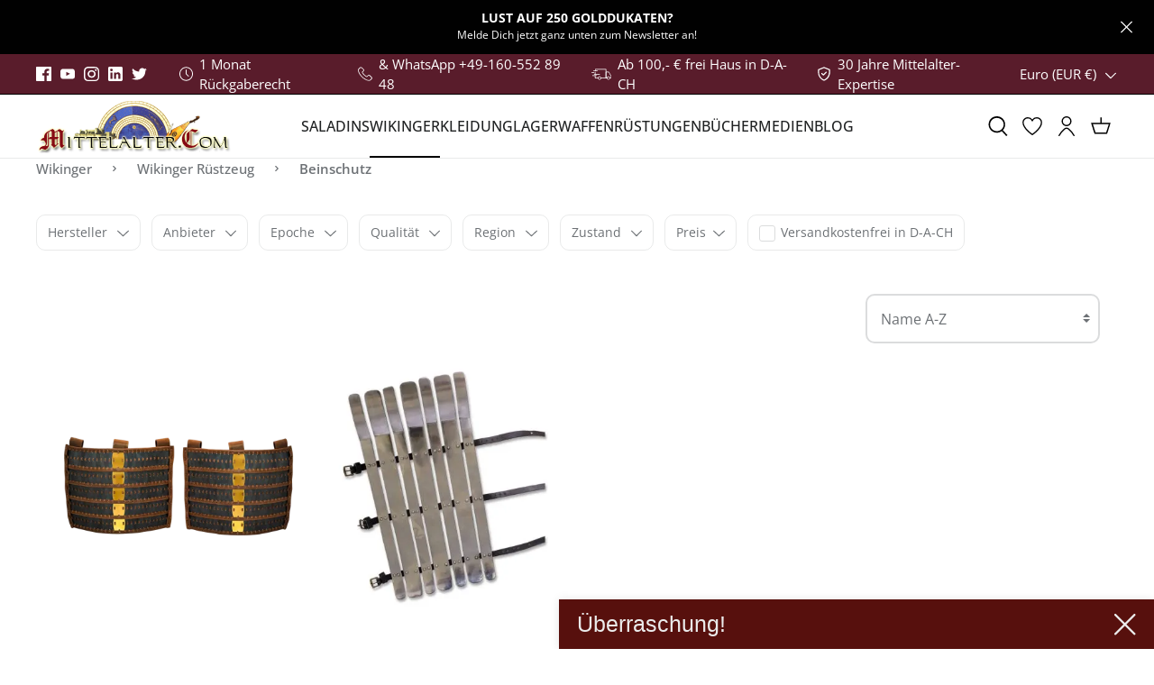

--- FILE ---
content_type: text/html; charset=UTF-8
request_url: https://mittelalter.com/wikinger-beinschutz/
body_size: 43106
content:
<!DOCTYPE html><html lang="de-DE" itemscope="itemscope" itemtype="https://schema.org/WebPage"><head><meta charset="utf-8"><meta name="viewport" content="width=device-width, initial-scale=1, shrink-to-fit=no"><meta name="author" content=""/><meta name="robots" content="index,follow"/><meta name="revisit-after" content="15 days"/><meta name="keywords" content="Wikinger, Rüstung, Beine"/><meta name="description" content=""/><meta property="og:url" content="https://mittelalter.com/wikinger-beinschutz/"/><meta property="og:type" content="website"/><meta property="og:site_name" content="Mittelalter.Com"/><meta property="og:title" content="Wikinger Beinschutz"/><meta property="og:description" content=""/><meta property="og:image" content="https://mittelalter.com/media/b8/90/a4/1726077005/mashoplgD.png"/><meta name="twitter:card" content="summary"/><meta name="twitter:site" content="Mittelalter.Com"/><meta name="twitter:title" content="Wikinger Beinschutz"/><meta name="twitter:description" content=""/><meta name="twitter:image" content="https://mittelalter.com/media/b8/90/a4/1726077005/mashoplgD.png"/><meta itemprop="copyrightHolder" content="Mittelalter.Com"/><meta itemprop="copyrightYear" content=""/><meta itemprop="isFamilyFriendly" content="false"/><meta itemprop="image" content="https://mittelalter.com/media/b8/90/a4/1726077005/mashoplgD.png"/><meta name="google-site-verification" content="G-GMFXXDQFFF" /><meta name="google-site-verification" content="2cpSqsCUYtTASn6gHIaubMKFh92jglLwyW2PxzXqhK0" /><meta name="p:domain_verify" content="05fe86e96b925ca2f3f722c95f45982a"/><meta name="seobility" content="3c0d223190bdd869cfe23cacb445c67a"><noscript><iframe src="https://www.googletagmanager.com/ns.html?id=GTM-PB9D9J6B" height="0" width="0" style="display:none;visibility:hidden"></iframe></noscript><link rel="shortcut icon" href="https://mittelalter.com/media/f0/a3/78/1750865372/app-icon-ma.jpg"><link rel="apple-touch-icon" sizes="180x180" href="https://mittelalter.com/media/f0/a3/78/1750865372/app-icon-ma.jpg"><link rel="canonical" href="https://mittelalter.com/wikinger-beinschutz/" /><title itemprop="name">Wikinger Beinschutz</title><link rel="stylesheet" href="https://mittelalter.com/theme/1d80dbd33a3456dff33dd4a07e53db2e/css/all.css?17684955921240654"><style>:root {--blog-text-color: #1a1a1a;--blog-border-color: rgba(109, 113, 117, 0.15);--blog-link-color: #197bbd;}.blog-post .boxed {max-width: 1284px;}.blog-post .cms-section-sidebar-sidebar-content {width: 262px;flex: unset;max-width: unset;}.blog-post .sticky-sidebar {top: 100px;}.blog-post .cms-section-sidebar-main-content {width: 100%;flex: unset;max-width: 680px;padding: 0;}@media (max-width: 1284px) {.blog-post .cms-section-sidebar-sidebar-content {display: none;}.blog-post .cms-section-sidebar-main-content {margin: 0 auto;}}.blog-post ol {padding-left: 0;border-right: 1px solid var(--blog-border-color);margin-right: 30px;}.blog-post ol div {padding: 18px 9px;border-bottom: 1px solid var(--blog-border-color);transition: background-color 0.3s ease;}.blog-post ol div:last-child {border-bottom: unset;}.blog-post ol div:not(:first-child):hover {background-color: #f8f9fa;}.blog-post ol span {color: var(--blog-text-color);text-transform: uppercase;font-weight: 600;font-size: 16px;}.blog-post ol li {margin-left: 20px;}.blog-post ol li::marker {color: var(--blog-text-color);font-weight: 600;}.blog-post ol a:not(.btn) {color: var(--blog-text-color);border-bottom: unset;}.blog-post ol a:not(.btn):hover {color: var(--blog-text-color);}.blog-post ol a:not(.btn):after {content: unset;}.blog-post nav a:not(.btn) {color: var(--blog-text-color);border-bottom: unset;}.blog-post nav a:not(.btn):hover {color: var(--blog-text-color);}.blog-post nav a:not(.btn):after {content: unset;}.blog-post h1, h2, h3, h4, h5, h6 {color: var(--blog-text-color);margin-bottom: 20px;}.blog-post h1 {font-size: 34px;line-height: 44px;font-weight: 600;padding-bottom: 5px;}.blog-post p {color: var(--blog-text-color);margin-bottom: 25px;font-size: 15px;line-height: 25px;}.blog-post a:not(.btn) {color: var(--blog-link-color);font-weight: 600;}.blog-post a:not(.btn):hover {color: var(--blog-link-color);}.blog-post a:not(.btn)::after {border-bottom-color: var(--blog-link-color);}.erlebniswelten-schatten img{filter: drop-shadow(20px 20px 10px #616060);}.runde-ecken img{border-radius: 30px;} /* Container für alle USP-Kacheln */ .usp-container { display: flex; flex-wrap: wrap; justify-content: center; gap: 40px; /* Abstand zwischen den Kacheln */ margin: 60px auto; max-width: 1200px; padding: 0 20px; } /* Einzelne Kachel */ .usp-kachel { flex: 1 1 45%; /* zwei Kacheln nebeneinander auf Desktop */ max-width: 550px; background: #fff; padding: 20px; border-radius: 6px; box-shadow: 0 2px 6px rgba(0,0,0,0.1); text-align: left; } /* Headline */ .usp-kachel h3 { font-size: 1.5em; margin-bottom: 12px; color: #591C2B; /* deine Button-Farbe auch als Akzentfarbe */ } /* Text */ .usp-kachel p { line-height: 1.6; margin-bottom: 16px; font-size: 1em; color: #333; padding: 0 10px; /* leichter Einzug links/rechts */ } /* Kachel-Button */ .cta-btn { display: inline-block; padding: 14px 32px; border-radius: 6px; background-color: #591C2B !important; /* dein Kachel-Rot */ color: #fff !important; /* weiße Schrift */ font-size: 1.5em; font-weight: 600; text-decoration: none !important; border: none; cursor: pointer; transition: background-color 0.3s ease, transform 0.2s ease; } .cta-btn:hover { background-color: #3e131f; transform: translateY(-2px); } .cta-btn:active { transform: translateY(0); } .cta-btn:focus { outline: 2px solid #d4af37; outline-offset: 2px; } /* Nur für Hero-Buttons nebeneinander */ .cta-row { display: flex; justify-content: center; /* mittig ausrichten */ flex-wrap: wrap; /* auf Handy umbrechen */ gap: 20px; /* Abstand zwischen Buttons */ margin-top: 20px; } .cta-row .cta-btn { margin: 0; /* überschreibt evtl. alte Abstände */ } /* Responsive: Kacheln untereinander auf kleineren Screens */ @media (max-width: 768px) { .usp-kachel { flex: 1 1 100%; max-width: 100%; } } /* Hintergrund mit Gold-Verlauf + Rahmen */ .trust-logos { width: 100%; margin: 40px auto; padding: 30px 20px; border-radius: 8px; background: linear-gradient(to bottom, #e6c85e 0%, #b8860b 100%); text-align: center; color: #fff; box-shadow: 0 2px 6px rgba(0,0,0,0.2); border: 3px solid #591C2B; /* dein Kachel-Rot */ } .trust-logos h3 { font-size: 1.6em; margin-bottom: 20px; color: #fff; } .trust-logos-grid { display: flex; flex-wrap: wrap; justify-content: space-evenly; gap: 24px; } .trust-logos-grid a { display: flex; flex-direction: column; align-items: center; width: 180px; text-decoration: none; color: #fff; } .trust-logo-card { padding: 12px; border-radius: 8px; background: linear-gradient(to bottom, #f0f0f0 0%, #cfcfcf 100%); /* edler Grau-Verlauf */ box-shadow: 0 1px 3px rgba(0,0,0,0.2); transition: transform 0.3s ease; } .trust-logos img { display: block; width: 100%; height: 90px; object-fit: contain; filter: grayscale(100%); transition: filter 0.3s ease, transform 0.3s ease; } .trust-logos a:hover img { filter: grayscale(0%); transform: translateY(-3px); } .trust-logos span { display: block; margin-top: 8px; font-size: 0.9em; min-height: 2.4em; /* gleiche Höhe für alle Beschriftungen */ } .trust-logos-text { margin-top: 20px; font-size: 1em; color: #fff; } /* Responsive: 2 Logos pro Reihe auf Mobile */ @media (max-width: 768px) { .trust-logos-grid { justify-content: center; } .trust-logos-grid a { width: 45%; } /* Treueprogramm-Button */ .treue-wrapper { position: relative; display: inline-block; margin-top: 20px; } .treue-btn { display: inline-block; padding: 10px 18px; background: #7a0c0c; color: #fff; border: 2px solid #d4af37; border-radius: 8px; text-decoration: none; font-weight: 700; transition: background 0.2s ease, transform 0.2s ease; } .treue-btn:hover { background: #a31212; transform: translateY(-1px); } /* Münzen */ .coin { position: absolute; width: 28px; height: 28px; pointer-events: none; } .coin-left { top: -12px; left: -12px; animation: floatCoinLeft 4s ease-in-out infinite; } .coin-right { bottom: -12px; right: -12px; animation: floatCoinRight 6s ease-in-out infinite; } @keyframes floatCoinLeft { 0%,100% { transform: rotate(-12deg) translateY(0) scale(1); } 50% { transform: rotate(-12deg) translateY(-8px) scale(1.08); } } @keyframes floatCoinRight { 0%,100% { transform: rotate(10deg) translateY(0) scale(1); } 50% { transform: rotate(10deg) translateY(8px) scale(1.08); } }</style><style type="text/css" data-plugin="zenitPlatformNotificationBar"> .notification-bar-collapse-content::before { background-image: url("https://mittelalter.com/media/41/5e/54/1764285631/bg-banner.jpg"); } </style><link rel="stylesheet" href="https://mittelalter.com/bundles/moorlfoundation/storefront/css/animate.css?173228525389270"><style> :root { --moorl-advanced-search-width: 600px; } </style><style type="text/css"> .bonus-system-redeem-points-container, .bonus-system-points-container,.bonus-system-points-header-container, .bonus-system-get-points-container { background-color: #fbf5db !important; } .badge-bonus-product { color: #ffffff !important; background-color: #fbf5db !important; } .sidebar-bonus-header { background-color: #fbf5db !important; } .bonus-brand { background-color: #f1c40f !important; color: #ffffff !important; } .bonus-text { color: #ae8e0a !important; } .sidebar-bonus-header { color: #ae8e0a !important; } .bonus-system-points-header-container .bonus-text .nav-link.dropdown-toggle { color: #ae8e0a !important; } .bonus-system-account-left-menu .sidebar-bonus-header .bonus-you-have { color: #ae8e0a !important; } .bonus-system-account-left-menu .sidebar-bonus-header .bonus-you-have-points { color: #ae8e0a !important; } .bonus-system-points-header-container .bonus-text .nav-link.without-dropdown-toggle { color: #ae8e0a !important; } .bonus-slider-container .noUi-horizontal .noUi-handle { background-color: #f1c40f !important; } </style><script> window.features = {"V6_5_0_0":false,"v6.5.0.0":false,"PERFORMANCE_TWEAKS":false,"performance.tweaks":false,"FEATURE_NEXT_1797":false,"feature.next.1797":false,"FEATURE_NEXT_16710":false,"feature.next.16710":false,"FEATURE_NEXT_13810":false,"feature.next.13810":false,"FEATURE_NEXT_13250":false,"feature.next.13250":false,"FEATURE_NEXT_17276":false,"feature.next.17276":false,"FEATURE_NEXT_16151":false,"feature.next.16151":false,"FEATURE_NEXT_16155":false,"feature.next.16155":false,"FEATURE_NEXT_19501":false,"feature.next.19501":false,"FEATURE_NEXT_15053":false,"feature.next.15053":false,"FEATURE_NEXT_18215":false,"feature.next.18215":false,"FEATURE_NEXT_15815":false,"feature.next.15815":false,"FEATURE_NEXT_14699":false,"feature.next.14699":false,"FEATURE_NEXT_15707":false,"feature.next.15707":false,"FEATURE_NEXT_14360":false,"feature.next.14360":false,"FEATURE_NEXT_15172":false,"feature.next.15172":false,"FEATURE_NEXT_14001":false,"feature.next.14001":false,"FEATURE_NEXT_7739":false,"feature.next.7739":false,"FEATURE_NEXT_16200":false,"feature.next.16200":false,"FEATURE_NEXT_13410":false,"feature.next.13410":false,"FEATURE_NEXT_15917":false,"feature.next.15917":false,"FEATURE_NEXT_15957":false,"feature.next.15957":false,"FEATURE_NEXT_13601":false,"feature.next.13601":false,"FEATURE_NEXT_16992":false,"feature.next.16992":false,"FEATURE_NEXT_7530":false,"feature.next.7530":false,"FEATURE_NEXT_16824":false,"feature.next.16824":false,"FEATURE_NEXT_16271":false,"feature.next.16271":false,"FEATURE_NEXT_15381":false,"feature.next.15381":false,"FEATURE_NEXT_17275":false,"feature.next.17275":false,"FEATURE_NEXT_17016":false,"feature.next.17016":false,"FEATURE_NEXT_16236":false,"feature.next.16236":false,"FEATURE_NEXT_16640":false,"feature.next.16640":false,"FEATURE_NEXT_17858":false,"feature.next.17858":false,"FEATURE_NEXT_6758":false,"feature.next.6758":false,"FEATURE_NEXT_19048":false,"feature.next.19048":false,"FEATURE_NEXT_19822":false,"feature.next.19822":false,"FEATURE_NEXT_18129":false,"feature.next.18129":false,"FEATURE_NEXT_19163":false,"feature.next.19163":false,"FEATURE_NEXT_18187":false,"feature.next.18187":false,"FEATURE_NEXT_17978":false,"feature.next.17978":false,"FEATURE_NEXT_11634":false,"feature.next.11634":false,"FEATURE_NEXT_21547":false,"feature.next.21547":false,"FEATURE_NEXT_22900":false,"feature.next.22900":false,"FEATURE_SWAGCMSEXTENSIONS_1":true,"feature.swagcmsextensions.1":true,"FEATURE_SWAGCMSEXTENSIONS_2":true,"feature.swagcmsextensions.2":true,"FEATURE_SWAGCMSEXTENSIONS_8":true,"feature.swagcmsextensions.8":true,"FEATURE_SWAGCMSEXTENSIONS_63":true,"feature.swagcmsextensions.63":true}; </script></head><body class="is-ctl-navigation is-act-index"><script> var SpnoRecentIntervalFirst = 10 * 1000; var SpnoRecentInterval = 25 * 1000; var SpnoRecentBoxVisibleTime = 15 * 1000; </script><div class="recently-container right" id="rec-con" data-recentlybought><div class="recently-box" id="box-nr-1"> <span class="close"> <span class="icon icon-x icon-md"><svg xmlns="http://www.w3.org/2000/svg" xmlns:xlink="http://www.w3.org/1999/xlink" width="24" height="24" viewBox="0 0 24 24"><defs><path d="m10.5858 12-7.293-7.2929c-.3904-.3905-.3904-1.0237 0-1.4142.3906-.3905 1.0238-.3905 1.4143 0L12 10.5858l7.2929-7.293c.3905-.3904 1.0237-.3904 1.4142 0 .3905.3906.3905 1.0238 0 1.4143L13.4142 12l7.293 7.2929c.3904.3905.3904 1.0237 0 1.4142-.3906.3905-1.0238.3905-1.4143 0L12 13.4142l-7.2929 7.293c-.3905.3904-1.0237.3904-1.4142 0-.3905-.3906-.3905-1.0238 0-1.4143L10.5858 12z" id="icons-default-x" /></defs><use xlink:href="#icons-default-x" fill="#758CA3" fill-rule="evenodd" /></svg></span> </span> <div class="image"><div class="img"><a href="https://mittelalter.com/asgard-axt-und-messer-set-windlass/" title="Asgard Axt- und Messer-Set, Windlass"><img src="[data-uri]" data-src="https://mittelalter.com/media/69/de/00/1744113107/mt-601137-axt-und-messerset-wikinger-asgard-windlass-axt-freigestellt.webp" data-effect="fade" data-fallback="https://mittelalter.com/media/69/de/00/1744113107/MT-601137_axt_und_messerset_wikinger_asgard_windlass_axt_freigestellt.png" data-srcset="https://mittelalter.com/media/69/de/00/1744113107/mt-601137-axt-und-messerset-wikinger-asgard-windlass-axt-freigestellt.webp 801w, https://mittelalter.com/thumbnail/69/de/00/1744113107/mt-601137-axt-und-messerset-wikinger-asgard-windlass-axt-freigestellt_800.webp 800w, https://mittelalter.com/thumbnail/69/de/00/1744113107/mt-601137-axt-und-messerset-wikinger-asgard-windlass-axt-freigestellt_400.webp 400w" data-sizes="auto" data-aspectratio="1" class="weedesign-webp lazyload" style="aspect-ratio:1;" /></a></div></div><div class="firstline"> Daniela aus Lüdenscheid, hat diesen Artikel vor kurzem gekauft: </div><div class="article-name"><a href="https://mittelalter.com/asgard-axt-und-messer-set-windlass/" title="Asgard Axt- und Messer-Set, Windlass"> Asgard Axt- und Messer-Set, W… </a></div><div class="lastline"> Danke Daniela, für deinen Einkauf. </div></div><div class="recently-box" id="box-nr-2"> <span class="close"> <span class="icon icon-x icon-md"><svg xmlns="http://www.w3.org/2000/svg" xmlns:xlink="http://www.w3.org/1999/xlink" width="24" height="24" viewBox="0 0 24 24"><use xlink:href="#icons-default-x" fill="#758CA3" fill-rule="evenodd" /></svg></span> </span> <div class="image"><div class="img"><a href="https://mittelalter.com/fruehmittelalter-woll-mantel-10.-jahrhundert-rot-xxl/" title="Frühmittelalter Woll-Mantel, 10. Jahrhundert"><img src="[data-uri]" data-src="https://mittelalter.com/media/1d/80/4e/1711053692/gdfbcl011r.webp" data-effect="fade" data-fallback="https://mittelalter.com/media/1d/80/4e/1711053692/GDFBCL011R.png" data-srcset="https://mittelalter.com/media/1d/80/4e/1711053692/gdfbcl011r.webp 801w, https://mittelalter.com/thumbnail/1d/80/4e/1711053692/gdfbcl011r_800.webp 800w, https://mittelalter.com/thumbnail/1d/80/4e/1711053692/gdfbcl011r_400.webp 400w" data-sizes="auto" data-aspectratio="1" class="weedesign-webp lazyload" style="aspect-ratio:1;" /></a></div></div><div class="firstline"> Hermann aus Ravensburg, hat diesen Artikel vor kurzem gekauft: </div><div class="article-name"><a href="https://mittelalter.com/fruehmittelalter-woll-mantel-10.-jahrhundert-rot-xxl/" title="Frühmittelalter Woll-Mantel, 10. Jahrhundert"> Frühmittelalter Woll-Mantel,… </a></div><div class="lastline"> Danke Hermann, für deinen Einkauf. </div></div><div class="recently-box" id="box-nr-3"> <span class="close"> <span class="icon icon-x icon-md"><svg xmlns="http://www.w3.org/2000/svg" xmlns:xlink="http://www.w3.org/1999/xlink" width="24" height="24" viewBox="0 0 24 24"><use xlink:href="#icons-default-x" fill="#758CA3" fill-rule="evenodd" /></svg></span> </span> <div class="image"><div class="img"><a href="https://mittelalter.com/kinder-mittelalter-tunika-ailrik-mit-borduere-kurzarm-braun-in-146-braun-146/" title="Kinder Mittelalter-Tunika Ailrik mit Bordüre, kurzarm, braun in 146"><img src="[data-uri]" data-src="https://mittelalter.com/media/7e/05/5c/1675012588/tunika-ailrik-braun-von-vorne.webp" data-effect="fade" data-fallback="https://mittelalter.com/media/7e/05/5c/1675012588/tunika-ailrik-braun-von-vorne.jpg" data-srcset="https://mittelalter.com/media/7e/05/5c/1675012588/tunika-ailrik-braun-von-vorne.webp 801w, https://mittelalter.com/thumbnail/7e/05/5c/1675012588/tunika-ailrik-braun-von-vorne_800.webp 800w, https://mittelalter.com/thumbnail/7e/05/5c/1675012588/tunika-ailrik-braun-von-vorne_400.webp 400w" data-sizes="auto" data-aspectratio="1" class="weedesign-webp lazyload" style="aspect-ratio:1;" /></a></div></div><div class="firstline"> Christina aus Brühl, hat diesen Artikel vor kurzem gekauft: </div><div class="article-name"><a href="https://mittelalter.com/kinder-mittelalter-tunika-ailrik-mit-borduere-kurzarm-braun-in-146-braun-146/" title="Kinder Mittelalter-Tunika Ailrik mit Bordüre, kurzarm, braun in 146"> Kinder Mittelalter-Tunika Ail… </a></div><div class="lastline"> Danke Christina, für deinen Einkauf. </div></div><div class="recently-box" id="box-nr-4"> <span class="close"> <span class="icon icon-x icon-md"><svg xmlns="http://www.w3.org/2000/svg" xmlns:xlink="http://www.w3.org/1999/xlink" width="24" height="24" viewBox="0 0 24 24"><use xlink:href="#icons-default-x" fill="#758CA3" fill-rule="evenodd" /></svg></span> </span> <div class="image"><div class="img"><a href="https://mittelalter.com/l-erik-authentische-wikinger-tunika-l/" title="L- Erik, authentische Wikinger Tunika"><img src="[data-uri]" data-src="https://mittelalter.com/media/51/00/ff/1738069561/301102wr-authentische-wikinger-wolltunika-erik-freigestellt.webp" data-effect="fade" data-fallback="https://mittelalter.com/media/51/00/ff/1738069561/301102WR_authentische_wikinger_wolltunika_erik_freigestellt.png" data-srcset="https://mittelalter.com/media/51/00/ff/1738069561/301102wr-authentische-wikinger-wolltunika-erik-freigestellt.webp 1921w, https://mittelalter.com/thumbnail/51/00/ff/1738069561/301102wr-authentische-wikinger-wolltunika-erik-freigestellt_1920.webp 1920w, https://mittelalter.com/thumbnail/51/00/ff/1738069561/301102wr-authentische-wikinger-wolltunika-erik-freigestellt_800.webp 800w, https://mittelalter.com/thumbnail/51/00/ff/1738069561/301102wr-authentische-wikinger-wolltunika-erik-freigestellt_400.webp 400w" data-sizes="auto" data-aspectratio="1" class="weedesign-webp lazyload" style="aspect-ratio:1;" /></a></div></div><div class="firstline"> Stefan aus Schiffweiler, hat diesen Artikel vor kurzem gekauft: </div><div class="article-name"><a href="https://mittelalter.com/l-erik-authentische-wikinger-tunika-l/" title="L- Erik, authentische Wikinger Tunika"> L- Erik, authentische Wikinge… </a></div><div class="lastline"> Danke Stefan, für deinen Einkauf. </div></div><div class="recently-box" id="box-nr-5"> <span class="close"> <span class="icon icon-x icon-md"><svg xmlns="http://www.w3.org/2000/svg" xmlns:xlink="http://www.w3.org/1999/xlink" width="24" height="24" viewBox="0 0 24 24"><use xlink:href="#icons-default-x" fill="#758CA3" fill-rule="evenodd" /></svg></span> </span> <div class="image"><div class="img"><a href="https://mittelalter.com/charles-de-blois-spaetmittelalterliche-pourpoint-jacke-des-14-jahrhunderts-aus-100-baltischem-leinen-naturfarben-m/" title="M- Charles de Blois Pourpoint Jacke, 100% Baltischer Leinen, naturfarben"><img src="[data-uri]" data-src="https://mittelalter.com/media/fb/11/15/1737545789/301123ln-charles-de-blois-pourpoint-mittelalter-wams-mit-knoepfen-14-jahrhundert-freigestellt.webp" data-effect="fade" data-fallback="https://mittelalter.com/media/fb/11/15/1737545789/301123LN_charles_de_blois_pourpoint_mittelalter_wams_mit_knoepfen_14_jahrhundert_freigestellt.png" data-srcset="https://mittelalter.com/media/fb/11/15/1737545789/301123ln-charles-de-blois-pourpoint-mittelalter-wams-mit-knoepfen-14-jahrhundert-freigestellt.webp 1921w, https://mittelalter.com/thumbnail/fb/11/15/1737545789/301123ln-charles-de-blois-pourpoint-mittelalter-wams-mit-knoepfen-14-jahrhundert-freigestellt_1920.webp 1920w, https://mittelalter.com/thumbnail/fb/11/15/1737545789/301123ln-charles-de-blois-pourpoint-mittelalter-wams-mit-knoepfen-14-jahrhundert-freigestellt_800.webp 800w, https://mittelalter.com/thumbnail/fb/11/15/1737545789/301123ln-charles-de-blois-pourpoint-mittelalter-wams-mit-knoepfen-14-jahrhundert-freigestellt_400.webp 400w" data-sizes="auto" data-aspectratio="1" class="weedesign-webp lazyload" style="aspect-ratio:1;" /></a></div></div><div class="firstline"> Christoph aus Erding, hat diesen Artikel vor kurzem gekauft: </div><div class="article-name"><a href="https://mittelalter.com/charles-de-blois-spaetmittelalterliche-pourpoint-jacke-des-14-jahrhunderts-aus-100-baltischem-leinen-naturfarben-m/" title="M- Charles de Blois Pourpoint Jacke, 100% Baltischer Leinen, naturfarben"> M- Charles de Blois Pourpoint… </a></div><div class="lastline"> Danke Christoph, für deinen Einkauf. </div></div><div class="recently-box" id="box-nr-6"> <span class="close"> <span class="icon icon-x icon-md"><svg xmlns="http://www.w3.org/2000/svg" xmlns:xlink="http://www.w3.org/1999/xlink" width="24" height="24" viewBox="0 0 24 24"><use xlink:href="#icons-default-x" fill="#758CA3" fill-rule="evenodd" /></svg></span> </span> <div class="image"><div class="img"><a href="https://mittelalter.com/saladins-orientalisches-mittelalter-muerbeteig-dattel-maamoul-nach-historischem-rezept/" title="Dattel Maamoul"><img src="[data-uri]" data-src="https://mittelalter.com/media/3e/d1/16/1725486105/mamoul-muerbeteiggebaeck-mit-dattel-gefuellt.webp" data-effect="fade" data-fallback="https://mittelalter.com/media/3e/d1/16/1725486105/mamoul_muerbeteiggebaeck_mit_dattel_gefuellt.png" data-srcset="https://mittelalter.com/media/3e/d1/16/1725486105/mamoul-muerbeteiggebaeck-mit-dattel-gefuellt.webp 801w, https://mittelalter.com/thumbnail/3e/d1/16/1725486105/mamoul-muerbeteiggebaeck-mit-dattel-gefuellt_800.webp 800w, https://mittelalter.com/thumbnail/3e/d1/16/1725486105/mamoul-muerbeteiggebaeck-mit-dattel-gefuellt_400.webp 400w" data-sizes="auto" data-aspectratio="1" class="weedesign-webp lazyload" style="aspect-ratio:1;" /></a></div></div><div class="firstline"> Lukas aus Richelbach, hat diesen Artikel vor kurzem gekauft: </div><div class="article-name"><a href="https://mittelalter.com/saladins-orientalisches-mittelalter-muerbeteig-dattel-maamoul-nach-historischem-rezept/" title="Dattel Maamoul"> Dattel Maamoul </a></div><div class="lastline"> Danke Lukas, für deinen Einkauf. </div></div><div class="recently-box" id="box-nr-7"> <span class="close"> <span class="icon icon-x icon-md"><svg xmlns="http://www.w3.org/2000/svg" xmlns:xlink="http://www.w3.org/1999/xlink" width="24" height="24" viewBox="0 0 24 24"><use xlink:href="#icons-default-x" fill="#758CA3" fill-rule="evenodd" /></svg></span> </span> <div class="image"><div class="img"><a href="https://mittelalter.com/hochwertige-spaetgotische-panzerhandschuhe/" title="Hochwertige spätgotische Panzerhandschuhe"><img src="[data-uri]" data-src="https://mittelalter.com/media/ba/bf/g0/1758657377/9403p16-lob-spaetgotische-panzerhandschuhe-freigestellt.webp" data-effect="fade" data-fallback="https://mittelalter.com/media/ba/bf/g0/1758657377/9403P16_lob_spaetgotische_panzerhandschuhe_freigestellt.png" data-srcset="https://mittelalter.com/media/ba/bf/g0/1758657377/9403p16-lob-spaetgotische-panzerhandschuhe-freigestellt.webp 801w, https://mittelalter.com/thumbnail/ba/bf/g0/1758657377/9403p16-lob-spaetgotische-panzerhandschuhe-freigestellt_800.webp 800w, https://mittelalter.com/thumbnail/ba/bf/g0/1758657377/9403p16-lob-spaetgotische-panzerhandschuhe-freigestellt_400.webp 400w" data-sizes="auto" data-aspectratio="1" class="weedesign-webp lazyload" style="aspect-ratio:1;" /></a></div></div><div class="firstline"> Daniel aus Varel, hat diesen Artikel vor kurzem gekauft: </div><div class="article-name"><a href="https://mittelalter.com/hochwertige-spaetgotische-panzerhandschuhe/" title="Hochwertige spätgotische Panzerhandschuhe"> Hochwertige spätgotische Panz… </a></div><div class="lastline"> Danke Daniel, für deinen Einkauf. </div></div><div class="recently-box" id="box-nr-8"> <span class="close"> <span class="icon icon-x icon-md"><svg xmlns="http://www.w3.org/2000/svg" xmlns:xlink="http://www.w3.org/1999/xlink" width="24" height="24" viewBox="0 0 24 24"><use xlink:href="#icons-default-x" fill="#758CA3" fill-rule="evenodd" /></svg></span> </span> <div class="image"><div class="img"><a href="https://mittelalter.com/charles-de-blois-spaetmittelalterliche-pourpoint-jacke-des-14-jahrhunderts-aus-100-baltischem-leinen-naturfarben-l/" title="L- Charles de Blois Pourpoint Jacke, 100% Baltischer Leinen, naturfarben"><img src="[data-uri]" data-src="https://mittelalter.com/media/fb/11/15/1737545789/301123ln-charles-de-blois-pourpoint-mittelalter-wams-mit-knoepfen-14-jahrhundert-freigestellt.webp" data-effect="fade" data-fallback="https://mittelalter.com/media/fb/11/15/1737545789/301123LN_charles_de_blois_pourpoint_mittelalter_wams_mit_knoepfen_14_jahrhundert_freigestellt.png" data-srcset="https://mittelalter.com/media/fb/11/15/1737545789/301123ln-charles-de-blois-pourpoint-mittelalter-wams-mit-knoepfen-14-jahrhundert-freigestellt.webp 1921w, https://mittelalter.com/thumbnail/fb/11/15/1737545789/301123ln-charles-de-blois-pourpoint-mittelalter-wams-mit-knoepfen-14-jahrhundert-freigestellt_1920.webp 1920w, https://mittelalter.com/thumbnail/fb/11/15/1737545789/301123ln-charles-de-blois-pourpoint-mittelalter-wams-mit-knoepfen-14-jahrhundert-freigestellt_800.webp 800w, https://mittelalter.com/thumbnail/fb/11/15/1737545789/301123ln-charles-de-blois-pourpoint-mittelalter-wams-mit-knoepfen-14-jahrhundert-freigestellt_400.webp 400w" data-sizes="auto" data-aspectratio="1" class="weedesign-webp lazyload" style="aspect-ratio:1;" /></a></div></div><div class="firstline"> Anne Katharina aus Langen, hat diesen Artikel vor kurzem gekauft: </div><div class="article-name"><a href="https://mittelalter.com/charles-de-blois-spaetmittelalterliche-pourpoint-jacke-des-14-jahrhunderts-aus-100-baltischem-leinen-naturfarben-l/" title="L- Charles de Blois Pourpoint Jacke, 100% Baltischer Leinen, naturfarben"> L- Charles de Blois Pourpoint… </a></div><div class="lastline"> Danke Anne Katharina, für deinen Einkauf. </div></div><div class="recently-box" id="box-nr-9"> <span class="close"> <span class="icon icon-x icon-md"><svg xmlns="http://www.w3.org/2000/svg" xmlns:xlink="http://www.w3.org/1999/xlink" width="24" height="24" viewBox="0 0 24 24"><use xlink:href="#icons-default-x" fill="#758CA3" fill-rule="evenodd" /></svg></span> </span> <div class="image"><div class="img"><a href="https://mittelalter.com/wikinger-torque-halsring-nach-historischen-originalen-fuer-den-huscarl-bronze-bronze/" title="Wikinger-Torque, Halsring, nach historischen Originalen für den Huscarl, Bronze"><img src="[data-uri]" data-src="https://mittelalter.com/media/46/e2/f4/1741622584/1000140-huscarl-torque-halsring-wikinger-bronze-freigestellt.webp" data-effect="fade" data-fallback="https://mittelalter.com/media/46/e2/f4/1741622584/1000140_huscarl_torque_halsring_wikinger_bronze_freigestellt.png" data-srcset="https://mittelalter.com/media/46/e2/f4/1741622584/1000140-huscarl-torque-halsring-wikinger-bronze-freigestellt.webp 801w, https://mittelalter.com/thumbnail/46/e2/f4/1741622584/1000140-huscarl-torque-halsring-wikinger-bronze-freigestellt_800.webp 800w, https://mittelalter.com/thumbnail/46/e2/f4/1741622584/1000140-huscarl-torque-halsring-wikinger-bronze-freigestellt_400.webp 400w" data-sizes="auto" data-aspectratio="1" class="weedesign-webp lazyload" style="aspect-ratio:1;" /></a></div></div><div class="firstline"> Robert aus Uffing, hat diesen Artikel vor kurzem gekauft: </div><div class="article-name"><a href="https://mittelalter.com/wikinger-torque-halsring-nach-historischen-originalen-fuer-den-huscarl-bronze-bronze/" title="Wikinger-Torque, Halsring, nach historischen Originalen für den Huscarl, Bronze"> Wikinger-Torque, Halsring, na… </a></div><div class="lastline"> Danke Robert, für deinen Einkauf. </div></div><div class="recently-box" id="box-nr-10"> <span class="close"> <span class="icon icon-x icon-md"><svg xmlns="http://www.w3.org/2000/svg" xmlns:xlink="http://www.w3.org/1999/xlink" width="24" height="24" viewBox="0 0 24 24"><use xlink:href="#icons-default-x" fill="#758CA3" fill-rule="evenodd" /></svg></span> </span> <div class="image"><div class="img"><a href="https://mittelalter.com/xl-authentisches-mittelalter-leinenhemd-waldemar-100-baltischer-leinen-xl/" title="XL- Authentisches Mittelalter-Leinenhemd Waldemar, 100% Baltischer Leinen"><img src="[data-uri]" data-src="https://mittelalter.com/media/c2/28/2e/1732213623/301114ln-100-baltisches-leinen-hemd-waldemar-mann-langarm-tunika-mittelalter-wikinger.webp" data-effect="fade" data-fallback="https://mittelalter.com/media/c2/28/2e/1732213623/301114LN_100_baltisches_leinen_hemd_waldemar_mann_langarm_tunika_mittelalter_wikinger.png" data-srcset="https://mittelalter.com/media/c2/28/2e/1732213623/301114ln-100-baltisches-leinen-hemd-waldemar-mann-langarm-tunika-mittelalter-wikinger.webp 1921w, https://mittelalter.com/thumbnail/c2/28/2e/1732213623/301114ln-100-baltisches-leinen-hemd-waldemar-mann-langarm-tunika-mittelalter-wikinger_1920.webp 1920w, https://mittelalter.com/thumbnail/c2/28/2e/1732213623/301114ln-100-baltisches-leinen-hemd-waldemar-mann-langarm-tunika-mittelalter-wikinger_800.webp 800w, https://mittelalter.com/thumbnail/c2/28/2e/1732213623/301114ln-100-baltisches-leinen-hemd-waldemar-mann-langarm-tunika-mittelalter-wikinger_400.webp 400w" data-sizes="auto" data-aspectratio="1" class="weedesign-webp lazyload" style="aspect-ratio:1;" /></a></div></div><div class="firstline"> Andreas aus Mollmannsdorf, hat diesen Artikel vor kurzem gekauft: </div><div class="article-name"><a href="https://mittelalter.com/xl-authentisches-mittelalter-leinenhemd-waldemar-100-baltischer-leinen-xl/" title="XL- Authentisches Mittelalter-Leinenhemd Waldemar, 100% Baltischer Leinen"> XL- Authentisches Mittelalter… </a></div><div class="lastline"> Danke Andreas, für deinen Einkauf. </div></div></div><noscript class="noscript-main"><div role="alert" class="alert alert-info alert-has-icon"><div class="alert-content-container"><div class="alert-content"> Um unseren Shop in vollem Umfang nutzen zu können, empfehlen wir Ihnen Javascript in Ihrem Browser zu aktivieren. </div></div></div></noscript><div class="announcement-bar d-flex justify-content-center align-items-center alert alert-dismissible fade show" role="alert"> <span class="announcement-bar-text"><b style="font-size:14px;">LUST AUF 250 GOLDDUKATEN?</b><br /> Melde Dich jetzt ganz unten zum Newsletter an!</span> <button type="button" class="close p-0" data-dismiss="alert" aria-label="Close"> <span class="icon icon-x icon-xs"><svg xmlns="http://www.w3.org/2000/svg" xmlns:xlink="http://www.w3.org/1999/xlink" width="24" height="24" viewBox="0 0 24 24"><defs><g id="icons-katana-x"><path d="M1.2,24C0.6,24,0,23.4,0,22.8c0-0.3,0.1-0.6,0.3-0.8L22,0.4c0.5-0.5,1.2-0.5,1.7,0c0.5,0.5,0.5,1.2,0,1.7L2,23.6 C1.8,23.8,1.5,24,1.2,24L1.2,24z"/><path d="M22.8,24c-0.3,0-0.6-0.1-0.8-0.3L0.4,2c-0.5-0.5-0.5-1.2,0-1.7s1.2-0.5,1.7,0L23.6,22c0.5,0.5,0.5,1.2,0,1.7 C23.4,23.8,23.1,24,22.8,24z"/></g></defs><use xlink:href="#icons-katana-x" fill="#758CA3" fill-rule="evenodd" /></svg></span> </button> </div><nav class="top-bar d-block"><div class="container"><div class="row"><div class="col-12 d-flex justify-content-center justify-content-md-around justify-content-lg-between"><div class="top-bar-item-first d-none d-md-block"><div class="d-flex align-items-center h-100"><div class="top-bar-social-media pr-3"><a href="https://www.facebook.com/MittelalterCom" title="Facebook" target="_blank" rel="noopener"> <span class="icon icon-facebook icon-xs icon-social "><svg xmlns="http://www.w3.org/2000/svg" xmlns:xlink="http://www.w3.org/1999/xlink" width="24" height="24" viewBox="0 0 24 24"><defs><path d="M12.9,24H1.3C0.5,24,0,23.4,0,22.7V1.3C0,0.5,0.6,0,1.3,0h21.4C23.5,0,24,0.6,24,1.3v21.4c0,0.8-0.6,1.3-1.3,1.3h-6.1v-9.3 h3.1l0.5-3.7h-3.5V8.7c0-1.1,0.3-1.8,1.8-1.8h1.9V3.7c-0.3,0-1.4-0.2-2.7-0.2C15,3.5,13,5.3,13,8.3V11H9.8v3.7H13L12.9,24L12.9,24z" id="icons-katana-facebook" /></defs><use xlink:href="#icons-katana-facebook" fill="#758CA3" fill-rule="evenodd" /></svg></span> </a><a href="https://www.youtube.com/channel/UC5muhskJi4Abin3qsNBAETw" title="YouTube" target="_blank" rel="noopener"> <span class="icon icon-youtube icon-xs icon-social "><svg xmlns="http://www.w3.org/2000/svg" xmlns:xlink="http://www.w3.org/1999/xlink" width="24" height="24" viewBox="0 0 24 24"><defs><path d="M9.6,15.3V8.6l6.4,3.2L9.6,15.3z M23.8,7.3c0,0-0.2-1.6-1-2.4c-1-1-1.9-1-2.4-1c-3.4-0.3-8.3-0.3-8.3-0.3l0,0 c0,0-5,0-8.3,0.3c-0.6,0-1.8,0-2.7,1c-0.6,0.6-1,2.4-1,2.4S0,9.2,0,11.1v1.8c0,1.9,0.2,3.8,0.2,3.8s0.2,1.6,1,2.4c1,1,2.1,1,2.7,1 c1.9,0.2,8.2,0.3,8.2,0.3s5.1,0,8.5-0.3c0.5,0,1.4,0,2.4-1c0.6-0.8,1-2.4,1-2.4S24,15,24,13v-1.9C24,9.2,23.8,7.3,23.8,7.3L23.8,7.3 z" id="icons-katana-youtube" /></defs><use xlink:href="#icons-katana-youtube" fill="#758CA3" fill-rule="evenodd" /></svg></span> </a><a href="https://www.instagram.com/mittelaltercom/" title="Instagram" target="_blank" rel="noopener"> <span class="icon icon-instagram icon-xs icon-social "><svg xmlns="http://www.w3.org/2000/svg" xmlns:xlink="http://www.w3.org/1999/xlink" width="24" height="24" viewBox="0 0 24 24"><defs><path d="M12.2,0c-3.2,0-3.7,0-5,0C5.9,0,5.1,0.3,4.3,0.5C3.5,1,2.8,1.3,2.2,2.1C1.4,2.7,1,3.4,0.7,4.2S0.2,5.8,0.1,7.1 c0,1.3,0,1.8,0,5s0,3.7,0,5s0.3,2.1,0.5,2.9c0.3,0.8,0.6,1.4,1.4,2.1c0.6,0.6,1.3,1.1,2.1,1.4S5.7,24,7,24s1.8,0,5,0s3.7,0,5,0 s2.1-0.3,2.9-0.5c0.8-0.3,1.4-0.6,2.1-1.4c0.6-0.6,1.1-1.3,1.4-2.1c0.3-0.8,0.5-1.6,0.5-2.9s0-1.8,0-5s0-3.7,0-5S23.6,5,23.4,4.2 c-0.3-0.8-0.6-1.4-1.4-2.1c-0.6-0.6-1.3-1.1-2.1-1.4c-0.8-0.3-1.6-0.5-2.9-0.5C15.9,0,15.4,0,12.2,0z M12.2,2.3c3.2,0,3.5,0,4.8,0 c1.1,0,1.8,0.3,2.3,0.5c0.6,0.2,1,0.5,1.4,1c0.5,0.5,0.6,0.8,1,1.4c0.2,0.5,0.3,1.1,0.5,2.3c0,1.3,0,1.6,0,4.8s0,3.5,0,4.8 c0,1.1-0.3,1.8-0.5,2.3c-0.2,0.6-0.5,1-1,1.4s-0.8,0.6-1.4,1c-0.5,0.2-1.1,0.3-2.3,0.5c-1.3,0-1.6,0-4.8,0s-3.5,0-4.8,0 c-1.1,0-1.8-0.3-2.3-0.5c-0.6-0.2-1-0.5-1.4-1c-0.5-0.5-0.6-0.8-1-1.4c-0.2-0.5-0.3-1.1-0.5-2.3c0-1.3,0-1.6,0-4.8s0-3.5,0-4.8 c0-1.1,0.3-1.8,0.5-2.3C3,4.3,3.3,4,3.6,3.5c0.5-0.3,0.8-0.6,1.4-0.8c0.5-0.2,1.1-0.3,2.3-0.5C8.6,2.3,8.9,2.3,12.2,2.3z M12.2,5.8 c-3.4,0-6.3,2.7-6.3,6.3c0,3.4,2.7,6.3,6.3,6.3c3.4,0,6.3-2.7,6.3-6.3C18.4,8.7,15.5,5.8,12.2,5.8z M12.2,16.1c-2.3,0-4-1.8-4-4 s1.8-4,4-4s4,1.8,4,4S14.4,16.1,12.2,16.1z M20.1,5.6c0,0.8-0.6,1.4-1.4,1.4c-0.8,0-1.4-0.6-1.4-1.4s0.6-1.4,1.4-1.4 C19.4,4.2,20.1,4.8,20.1,5.6z" id="icons-katana-instagram" /></defs><use xlink:href="#icons-katana-instagram" fill="#758CA3" fill-rule="evenodd" /></svg></span> </a><a href="https://www.linkedin.com/company/mittelalter-com/about/" title="LinkedIn" target="_blank" rel="noopener"> <span class="icon icon-linkedin icon-xs icon-social "><svg xmlns="http://www.w3.org/2000/svg" xmlns:xlink="http://www.w3.org/1999/xlink" width="24" height="24" viewBox="0 0 24 24"><defs><path d="M21.6,0H2.4C1.1,0,0,1.1,0,2.4v19.2C0,22.9,1.1,24,2.4,24h19.2c1.3,0,2.4-1.1,2.4-2.4V2.4C24,1.1,22.9,0,21.6,0z M7.2,20.4H3.6V9.6h3.6V20.4z M5.4,7.6c-1.2,0-2.2-1-2.2-2.2s1-2.2,2.2-2.2s2.2,1,2.2,2.2S6.6,7.6,5.4,7.6z M20.4,20.4h-3.6V14 c0-1-0.8-1.8-1.8-1.8s-1.8,0.8-1.8,1.8v6.4H9.6V9.6h3.6V11c0.6-1,1.9-1.7,3-1.7c2.3,0,4.2,1.9,4.2,4.2V20.4z" id="icons-katana-linkedin" /></defs><use xlink:href="#icons-katana-linkedin" fill="#758CA3" fill-rule="evenodd" /></svg></span> </a><a href="https://twitter.com/Mittelalter_Com" title="Twitter" target="_blank" rel="noopener"> <span class="icon icon-twitter icon-xs icon-social "><svg xmlns="http://www.w3.org/2000/svg" xmlns:xlink="http://www.w3.org/1999/xlink" width="24" height="24" viewBox="0 0 24 24"><defs><path d="M23.7,4.4C22.7,4.9,22,5,20.9,5.2c0.9-0.6,1.7-1.6,2.2-2.7c-0.9,0.6-2,0.9-3.1,1.3c-0.9-0.9-2.2-1.6-3.4-1.6 c-2.7,0-4.9,2.2-4.9,5c0,0.3,0,0.8,0.2,1.1C7.7,8,4.2,6,1.7,3C1.3,3.8,1.1,4.6,1.1,5.5c0,1.7,0.9,3.3,2.2,4.1 c-0.8,0-1.6-0.2-2.2-0.6l0,0c0,2.4,1.7,4.4,3.9,4.9c-0.5,0.3-0.9,0.3-1.3,0.3s-0.6,0-0.9-0.2c0.6,2,2.4,3.4,4.5,3.4 c-1.7,1.3-3.8,2.2-6,2.2c-0.3,0-0.8,0-1.1,0C2.5,21,5,21.8,7.7,21.8c8.9,0,13.8-7.5,13.8-14.1c0-0.2,0-0.5,0-0.6 C22.3,6.3,23,5.5,23.7,4.4" id="icons-katana-twitter" /></defs><use xlink:href="#icons-katana-twitter" fill="#758CA3" fill-rule="evenodd" /></svg></span> </a></div></div></div><div class="d-flex top-bar-item"> <span class="icon icon-clock icon-xs"><svg xmlns="http://www.w3.org/2000/svg" xmlns:xlink="http://www.w3.org/1999/xlink" width="24" height="24" viewBox="0 0 24 24"><defs><g id="icons-katana-clock"><path d="M12,0C5.4,0,0,5.4,0,12s5.4,12,12,12s12-5.4,12-12S18.6,0,12,0z M12,22.5C6.2,22.5,1.5,17.8,1.5,12S6.2,1.5,12,1.5 S22.5,6.2,22.5,12S17.8,22.5,12,22.5L12,22.5z"/><path d="M12.8,4.5h-1.5v7.8L16,17L17,16l-4.3-4.3V4.5z"/></g></defs><use xlink:href="#icons-katana-clock" fill="#758CA3" fill-rule="evenodd" /></svg></span> <span> 1 Monat Rückgaberecht </span> </div><div class="d-none d-md-flex top-bar-item"> <span class="icon icon-phone icon-xs"><svg xmlns="http://www.w3.org/2000/svg" xmlns:xlink="http://www.w3.org/1999/xlink" width="24" height="24" viewBox="0 0 24 24"><defs><path d="M5,15.9c2.3,2.8,5.2,5,8.4,6.6c1.2,0.6,2.9,1.3,4.7,1.4c0.1,0,0.2,0,0.3,0c1.2,0,2.2-0.4,3-1.3c0,0,0,0,0,0 c0.3-0.3,0.6-0.7,1-1c0.2-0.2,0.5-0.5,0.7-0.7c1-1.1,1-2.5,0-3.5l-3-3c-0.5-0.5-1.1-0.8-1.7-0.8c-0.6,0-1.2,0.3-1.8,0.8l-1.8,1.8 c-0.2-0.1-0.3-0.2-0.5-0.3c-0.2-0.1-0.4-0.2-0.5-0.3c-1.6-1-3.1-2.3-4.5-4.1c-0.7-0.9-1.2-1.6-1.5-2.4c0.5-0.4,0.9-0.9,1.3-1.3 c0.1-0.2,0.3-0.3,0.5-0.5c0.5-0.5,0.8-1.1,0.8-1.8s-0.3-1.2-0.8-1.8L8.1,2.4C8,2.2,7.8,2,7.6,1.9c-0.3-0.3-0.7-0.7-1-1 C6.1,0.4,5.5,0.1,4.9,0.1c-0.6,0-1.2,0.3-1.8,0.8L1.3,2.7c-0.7,0.7-1,1.5-1.1,2.4C0.1,6.3,0.3,7.6,0.9,9.1C1.7,11.4,3,13.6,5,15.9z M1.4,5.2C1.4,4.6,1.7,4,2.2,3.6L4,1.7c0.3-0.3,0.6-0.4,0.9-0.4c0.3,0,0.6,0.1,0.9,0.4c0.3,0.3,0.6,0.6,1,1c0.2,0.2,0.3,0.3,0.5,0.5 l1.5,1.5C9.1,5,9.2,5.3,9.2,5.6c0,0.3-0.2,0.6-0.5,0.9C8.6,6.7,8.4,6.9,8.3,7C7.8,7.5,7.4,7.9,6.9,8.3c0,0,0,0,0,0 C6.5,8.8,6.6,9.2,6.7,9.4c0,0,0,0,0,0c0.4,0.9,0.9,1.8,1.7,2.8c1.5,1.8,3,3.2,4.7,4.3c0.2,0.1,0.4,0.2,0.6,0.4 c0.2,0.1,0.4,0.2,0.5,0.3c0,0,0,0,0.1,0c0.2,0.1,0.3,0.1,0.5,0.1c0.4,0,0.6-0.3,0.7-0.3l1.8-1.8c0.3-0.3,0.6-0.4,0.9-0.4 c0.4,0,0.7,0.2,0.9,0.4l3,3c0.6,0.6,0.6,1.2,0,1.9c-0.2,0.2-0.4,0.4-0.7,0.7c-0.3,0.3-0.7,0.7-1,1.1c-0.6,0.6-1.2,0.9-2.1,0.9 c-0.1,0-0.2,0-0.3,0c-1.6-0.1-3.1-0.7-4.2-1.3c-3.1-1.5-5.8-3.6-8-6.3C4.1,12.9,2.8,10.9,2,8.7C1.5,7.3,1.3,6.2,1.4,5.2z" id="icons-katana-phone" /></defs><use xlink:href="#icons-katana-phone" fill="#758CA3" fill-rule="evenodd" /></svg></span> <span> &amp; WhatsApp +49-160-552 89 48 </span> </div><div class="d-none d-lg-flex top-bar-item"> <span class="icon icon-truck icon-xs"><svg xmlns="http://www.w3.org/2000/svg" xmlns:xlink="http://www.w3.org/1999/xlink" width="24" height="24" viewBox="0 0 24 24"><defs><g id="icons-katana-truck"><path d="M20.6,18.4c-1.1,0-2-0.9-2-2s0.9-2,2-2c1.1,0,2,0.9,2,2l0,0C22.6,17.5,21.7,18.4,20.6,18.4z M20.6,15.1 c-0.7,0-1.3,0.6-1.3,1.3c0,0.7,0.6,1.3,1.3,1.3c0.7,0,1.3-0.6,1.3-1.3l0,0C21.8,15.7,21.3,15.1,20.6,15.1z"/><path d="M9.8,18.4c-1.1,0-2-0.9-2-2s0.9-2,2-2c1.1,0,2,0.9,2,2l0,0C11.9,17.5,11,18.4,9.8,18.4z M9.8,15.1c-0.7,0-1.3,0.6-1.3,1.3 c0,0.7,0.6,1.3,1.3,1.3c0.7,0,1.3-0.6,1.3-1.3l0,0C11.1,15.7,10.6,15.1,9.8,15.1z"/><path d="M23.2,16.8h-1c-0.2,0-0.4-0.2-0.4-0.4S22,16,22.2,16h0.9v-2c0-0.3-0.1-0.5-0.2-0.8l-2-3.6c0-0.1-0.1-0.1-0.2-0.1H18V16h0.9 c0.2,0,0.4,0.2,0.4,0.4c0,0.2-0.2,0.4-0.4,0.4h-1.3c-0.2,0-0.4-0.2-0.4-0.4V9.2c0-0.2,0.2-0.4,0.4-0.4h3.1c0.3,0,0.7,0.2,0.8,0.5 l2,3.6c0.2,0.3,0.3,0.7,0.3,1.1v2.1C23.9,16.5,23.6,16.8,23.2,16.8L23.2,16.8z"/><path d="M8.2,16.8H4.6c-0.2,0-0.4-0.2-0.4-0.4v-2.9c0-0.2,0.2-0.4,0.4-0.4S5,13.3,5,13.5l0,0V16h3.2c0.2,0,0.4,0.2,0.4,0.4 C8.6,16.6,8.4,16.8,8.2,16.8z"/><path d="M4.6,12.2c-0.2,0-0.4-0.2-0.4-0.4V9.4C4.3,9.2,4.4,9,4.6,9C4.8,9,5,9.2,5,9.4v2.5C5,12.1,4.8,12.2,4.6,12.2z"/><path d="M17.6,16.8h-6.1c-0.2,0-0.4-0.2-0.4-0.4s0.2-0.4,0.4-0.4h5.8V6.3H5v1.5C5,8,4.8,8.2,4.6,8.2C4.4,8.2,4.3,8,4.3,7.8V6.2 c0-0.4,0.3-0.7,0.7-0.7h12.4c0.4,0,0.7,0.3,0.7,0.7v10.1C18,16.6,17.8,16.8,17.6,16.8z"/><path d="M6.1,13.9H1.4c-0.2,0-0.4-0.2-0.4-0.4s0.2-0.4,0.4-0.4h4.7c0.2,0,0.4,0.2,0.4,0.4S6.3,13.9,6.1,13.9z"/><path d="M9.8,12.2H3.3c-0.2,0-0.4-0.2-0.4-0.4s0.2-0.4,0.4-0.4h6.6c0.2,0,0.4,0.2,0.4,0.4S10,12.2,9.8,12.2z"/><path d="M3.1,10.3H0.5c-0.2,0-0.4-0.2-0.4-0.4s0.2-0.4,0.4-0.4h2.6c0.2,0,0.4,0.2,0.4,0.4S3.3,10.3,3.1,10.3z"/><path d="M7.2,8.2H2.7C2.5,8.2,2.3,8,2.3,7.8c0-0.2,0.2-0.4,0.4-0.4h4.5c0.2,0,0.4,0.2,0.4,0.4C7.6,8,7.4,8.2,7.2,8.2z"/></g></defs><use xlink:href="#icons-katana-truck" fill="#758CA3" fill-rule="evenodd" /></svg></span> <span> Ab 100,- € frei Haus in D-A-CH </span> </div><div class="d-none d-xl-flex top-bar-item"> <span class="icon icon-verified icon-xs"><svg xmlns="http://www.w3.org/2000/svg" xmlns:xlink="http://www.w3.org/1999/xlink" width="24" height="24" viewBox="0 0 24 24"><defs><g id="icons-katana-verified"><path class="st0" d="M21.5,3.9l-9.1-3.8c-0.2-0.1-0.5-0.1-0.7,0L2.5,3.9C2.2,4.1,2,4.4,2,4.8v4.6c0,6.3,3.8,12,9.7,14.4 c0.2,0.1,0.5,0.1,0.7,0c5.9-2.4,9.7-8.1,9.7-14.4V4.8C22,4.4,21.8,4.1,21.5,3.9z M20.2,9.4c0,5.4-3.2,10.3-8.2,12.6 c-4.9-2.2-8.2-7-8.2-12.6v-4L12,2l8.2,3.4V9.4z M11,12.5l4-4c0.4-0.4,1-0.4,1.3,0c0.4,0.4,0.4,1,0,1.3l-4.7,4.7 c-0.4,0.4-1,0.4-1.3,0l-2.6-2.6c-0.4-0.4-0.4-1,0-1.3c0.4-0.4,1-0.4,1.3,0L11,12.5z"/></g></defs><use xlink:href="#icons-katana-verified" fill="#758CA3" fill-rule="evenodd" /></svg></span> <span> 30 Jahre Mittelalter-Expertise </span> </div><div class="d-none d-md-block"><div class="top-bar-widgets"><div class="top-bar-nav-item top-bar-currency"><form method="post" action="/checkout/configure" class="currency-form" data-form-auto-submit="true"><input type="hidden" name="_csrf_token" value="d6e8fb3b113d9146bec223a1929.ukvEH2pK7vX7nqkZ0nd93eMOJWsL25_8Ft1SRUbSEUI.yDGrTSs-g620295f6zM8vNV5fTxhjueTWr9lCgfrJzPyB7xAHR--p6rX3g"><div class="currencies-menu dropdown"> <button class="btn dropdown-toggle top-bar-nav-btn" type="button" id="currenciesDropdown-top-bar" data-toggle="dropdown" aria-haspopup="true" aria-expanded="false"> <span class="top-bar-nav-text">Euro</span> (EUR €) <span class="icon icon-arrow-head-down icon-xs icon- pb-1 ml-1"><svg xmlns="http://www.w3.org/2000/svg" xmlns:xlink="http://www.w3.org/1999/xlink" width="24" height="24" viewBox="0 0 24 24"><defs><path d="M12,18.5c-0.3,0-0.6-0.1-0.8-0.3L0.4,7.3C0,6.9,0,6.2,0.4,5.8s1.1-0.4,1.5,0L12,15.9L22.1,5.8 c0.4-0.4,1.1-0.4,1.5,0c0.4,0.4,0.4,1.1,0,1.5L12.8,18.2C12.6,18.4,12.3,18.5,12,18.5L12,18.5z" id="icons-katana-arrow-head-down" /></defs><use xlink:href="#icons-katana-arrow-head-down" fill="#758CA3" fill-rule="evenodd" /></svg></span> </button> <div class="top-bar-list dropdown-menu dropdown-menu-right" aria-labelledby="currenciesDropdown-top-bar"><div class="top-bar-list-item dropdown-item" title="CZK"> <label class="top-bar-list-label" for="top-bar-3ac7e6ddbf6d40f19676ba7c84fe88e2"><input class="top-bar-list-radio" id="top-bar-3ac7e6ddbf6d40f19676ba7c84fe88e2" value="3ac7e6ddbf6d40f19676ba7c84fe88e2" name="currencyId" type="radio"> CZK CZK </label></div><div class="top-bar-list-item dropdown-item" title="DKK"> <label class="top-bar-list-label" for="top-bar-5e5a51671b5445e0ba78291a9ec91e64"><input class="top-bar-list-radio" id="top-bar-5e5a51671b5445e0ba78291a9ec91e64" value="5e5a51671b5445e0ba78291a9ec91e64" name="currencyId" type="radio"> DKK DKK </label></div><div class="top-bar-list-item dropdown-item" title="USD"> <label class="top-bar-list-label" for="top-bar-701e2febfe034692b290db670d8755ea"><input class="top-bar-list-radio" id="top-bar-701e2febfe034692b290db670d8755ea" value="701e2febfe034692b290db670d8755ea" name="currencyId" type="radio"> $ USD </label></div><div class="top-bar-list-item dropdown-item item-checked" title="EUR"> <label class="top-bar-list-label" for="top-bar-b7d2554b0ce847cd82f3ac9bd1c0dfca"><input class="top-bar-list-radio" id="top-bar-b7d2554b0ce847cd82f3ac9bd1c0dfca" value="b7d2554b0ce847cd82f3ac9bd1c0dfca" name="currencyId" type="radio" checked> € EUR </label></div><div class="top-bar-list-item dropdown-item" title="CHF"> <label class="top-bar-list-label" for="top-bar-d0a14d41869947f7a54526ef46c1ce99"><input class="top-bar-list-radio" id="top-bar-d0a14d41869947f7a54526ef46c1ce99" value="d0a14d41869947f7a54526ef46c1ce99" name="currencyId" type="radio"> CHF CHF </label></div></div><input name="redirectTo" type="hidden" value="frontend.navigation.page"/><input name="redirectParameters[navigationId]" type="hidden" value="8d44fe5563b946b7a6356e9bc4969594"></div></form></div></div></div></div></div></div></nav><header class="header-main"><div class="header"><div class="container"><div class="row header-row no-gutters" data-atl-katana-search-overlay="true"><div class="col d-flex align-items-center d-md-none"><div class="d-flex"><div class="menu-button"> <button class="btn nav-main-toggle-btn header-actions-btn" type="button" data-offcanvas-menu="true" aria-label="Menü"> <span class="icon icon-stack"><svg xmlns="http://www.w3.org/2000/svg" xmlns:xlink="http://www.w3.org/1999/xlink" width="24" height="24" viewBox="0 0 24 24"><defs><g id="icons-katana-stack"><path d="M21.9,12.9H2.1c-0.5,0-0.9-0.4-0.9-0.9s0.4-0.9,0.9-0.9h19.8c0.5,0,0.9,0.4,0.9,0.9S22.4,12.9,21.9,12.9z"/><path d="M21.9,6H2.1C1.6,6,1.2,5.6,1.2,5.1s0.4-0.9,0.9-0.9h19.8c0.5,0,0.9,0.4,0.9,0.9S22.4,6,21.9,6z"/><path d="M21.9,19.8H2.1c-0.5,0-0.9-0.4-0.9-0.9c0-0.5,0.4-0.9,0.9-0.9h19.8c0.5,0,0.9,0.4,0.9,0.9C22.8,19.4,22.4,19.8,21.9,19.8z" /></g></defs><use xlink:href="#icons-katana-stack" fill="#758CA3" fill-rule="evenodd" /></svg></span> </button> </div> <button class="btn header-actions-btn js-search-toggle-btn" type="button" aria-label="Suchen"> <span class="icon icon-search"><svg xmlns="http://www.w3.org/2000/svg" xmlns:xlink="http://www.w3.org/1999/xlink" width="24" height="24" viewBox="0 0 24 24"><defs><path d="M17.9,16.8l5.5,6L22,24l-5.5-6c-1.7,1.2-3.7,1.9-5.9,1.9c-5.5,0-10-4.4-10-10S5,0,10.6,0s10,4.4,10,10 C20.6,12.5,19.6,14.9,17.9,16.8z M10.6,18c4.4,0,8.2-3.6,8.2-8s-3.6-8-8.2-8s-8.2,3.6-8.2,8S6.1,18,10.6,18z" id="icons-katana-search" /></defs><use xlink:href="#icons-katana-search" fill="#758CA3" fill-rule="evenodd" /></svg></span> </button> </div></div><div class="col-auto col-md header-logo-col"><div class="header-logo-main"><a class="header-logo-main-link" href="/" title="Zur Startseite wechseln"><picture class="header-logo-picture"><img src="https://mittelalter.com/media/b8/90/a4/1726077005/mashoplgD.png" alt="Zur Startseite wechseln" class="img-fluid header-logo-main-img"/></picture></a></div></div><div class="col-auto header-navigation-col d-none d-lg-flex justify-content-lg-center"><div class="main-navigation" id="mainNavigation" data-flyout-menu="true"><div class="container"><nav class="nav main-navigation-menu" itemscope="itemscope" itemtype="http://schema.org/SiteNavigationElement"><a class="nav-link main-navigation-link" href="https://mittelalter.com/saladins-mittelalter-spezereyen-seit-2001-jetzt-hier-im-shop/" itemprop="url" data-flyout-menu-trigger="d5302b1eb64d4daca12e8fb1431b8485" title="Saladins"><div class="main-navigation-link-text"> <span itemprop="name">Saladins</span> </div></a><a class="nav-link main-navigation-link active" href="https://mittelalter.com/wikinger-shop-seit-2004/" itemprop="url" data-flyout-menu-trigger="816b17715472439999bb6d36bc87c098" title="Wikinger"><div class="main-navigation-link-text"> <span itemprop="name">Wikinger</span> </div></a><a class="nav-link main-navigation-link" href="https://mittelalter.com/mittelalter-kleidung-fuer-wikinger-reenactment-und-larp/" itemprop="url" data-flyout-menu-trigger="f1add50ce87c446985523322a85661e9" title="Kleidung "><div class="main-navigation-link-text"> <span itemprop="name">Kleidung </span> </div></a><a class="nav-link main-navigation-link" href="https://mittelalter.com/mittelalterliches-lagerzubehoer-fuer-wikinger-reenactment-larp-wie-zelte-ausruestung-und-kuechenutensilien/" itemprop="url" data-flyout-menu-trigger="e82a06ee7dd848398fb21138f991e3b8" title="Lager"><div class="main-navigation-link-text"> <span itemprop="name">Lager</span> </div></a><a class="nav-link main-navigation-link" href="https://mittelalter.com/mittelalterliche-waffen-hochwertige-schwerter-originalgetreue-dolche-und-wikinger-aexte/" itemprop="url" data-flyout-menu-trigger="f4939e87563a4c20917554d332b0b66c" title="Waffen"><div class="main-navigation-link-text"> <span itemprop="name">Waffen</span> </div></a><a class="nav-link main-navigation-link" href="https://mittelalter.com/mittelalter-ruestungen-platten-ketten-und-lederruestungen-fuer-ritter-und-wikinger/" itemprop="url" data-flyout-menu-trigger="b7c6b6ed415e4f46b807310fe7d9dd54" title="Rüstungen"><div class="main-navigation-link-text"> <span itemprop="name">Rüstungen</span> </div></a><a class="nav-link main-navigation-link" href="https://mittelalter.com/mittelalter-buchhandlung-einmaliges-sortiment-an-buechern-und-antiquariat/" itemprop="url" data-flyout-menu-trigger="78f8ae17f77c4045815ff11c287dff89" title="Bücher"><div class="main-navigation-link-text"> <span itemprop="name">Bücher</span> </div></a><a class="nav-link main-navigation-link" href="https://mittelalter.com/mittelalter-medien-buecher-filme-und-musik-ueber-wikinger-und-das-mittelalter/" itemprop="url" data-flyout-menu-trigger="91d83dfb3bac4c2fa981886d48f856b2" title="Medien"><div class="main-navigation-link-text"> <span itemprop="name">Medien</span> </div></a><a class="nav-link main-navigation-link" href="https://mittelalter.com/der-grosse-mittelalter-blog-mit-shopping-guide-veranstaltungstipps-hintergrundinformationen-alltagsleben/" itemprop="url" data-flyout-menu-trigger="0b41a28e7f5b4822a44cc6cbcdc99fe9" title="Blog"><div class="main-navigation-link-text"> <span itemprop="name">Blog</span> </div></a></nav></div><div class="navigation-flyouts"><div class="navigation-flyout" data-flyout-menu-id="d5302b1eb64d4daca12e8fb1431b8485"><div class="container"><div class="row navigation-flyout-content"><div class="col-12 col-xl navigation-flyout-categories is-root"><div class="row navigation-flyout-categories is-level-0"><div class="col-2 navigation-flyout-column is-level-0"><a class="nav-item nav-link navigation-flyout-link is-level-0" href="https://mittelalter.com/orientalische-spezereyen/" itemprop="url" title="Orientalische Spezereyen"> <span itemprop="name">Orientalische Spezereyen</span> </a><div class="navigation-flyout-categories is-level-1"></div></div><div class="col-2 navigation-flyout-column is-level-0"><a class="nav-item nav-link navigation-flyout-link is-level-0" href="https://mittelalter.com/trockenfruechte/" itemprop="url" title="Trockenfrüchte"> <span itemprop="name">Trockenfrüchte</span> </a><div class="navigation-flyout-categories is-level-1"></div></div><div class="col-2 navigation-flyout-column is-level-0"><a class="nav-item nav-link navigation-flyout-link is-level-0" href="https://mittelalter.com/mischungen/" itemprop="url" title="Mischungen"> <span itemprop="name">Mischungen</span> </a><div class="navigation-flyout-categories is-level-1"></div></div><div class="col-2 navigation-flyout-column is-level-0"><a class="nav-item nav-link navigation-flyout-link is-level-0" href="https://mittelalter.com/nuesse-saaten/" itemprop="url" title="Nüsse &amp; Saaten"> <span itemprop="name">Nüsse &amp; Saaten</span> </a><div class="navigation-flyout-categories is-level-1"></div></div><div class="col-2 navigation-flyout-column is-level-0"><a class="nav-item nav-link navigation-flyout-link is-level-0" href="https://mittelalter.com/suesses/" itemprop="url" title="Süsses"> <span itemprop="name">Süsses</span> </a><div class="navigation-flyout-categories is-level-1"></div></div><div class="col-2 navigation-flyout-column is-level-0"><a class="nav-item nav-link navigation-flyout-link is-level-0" href="https://mittelalter.com/saures/" itemprop="url" title="Saures"> <span itemprop="name">Saures</span> </a><div class="navigation-flyout-categories is-level-1"></div></div><div class="col-2 navigation-flyout-column is-level-0"><a class="nav-item nav-link navigation-flyout-link is-level-0" href="https://mittelalter.com/wuerziges/" itemprop="url" title="Würziges"> <span itemprop="name">Würziges</span> </a><div class="navigation-flyout-categories is-level-1"></div></div><div class="col-2 navigation-flyout-column is-level-0"><a class="nav-item nav-link navigation-flyout-link is-level-0" href="https://mittelalter.com/salziges/" itemprop="url" title="Salziges"> <span itemprop="name">Salziges</span> </a><div class="navigation-flyout-categories is-level-1"></div></div></div></div><div class="col-12 col-xl-auto navigation-flyout-teaser"><div class="col navigation-flyout-column is-level-0"><a href="https://www.mittelalter.com/beliebteste-Saladins-Produkte/" title="" class="text-decoration-none"><img src="[data-uri]" data-src="https://mittelalter.com/media/cd/45/96/1708817749/bestseller-unterkategorie.webp" data-effect="fade" data-fallback="https://mittelalter.com/media/cd/45/96/1708817749/bestseller-unterkategorie.jpg" class="weedesign-webp lazyload" style="aspect-ratio:1;" /></a></div><div class="col navigation-flyout-column is-level-0"><a href="https://www.mittelalter.com/Saladins/Waren-vom-Stand/" title="" class="text-decoration-none"><img src="[data-uri]" data-src="https://mittelalter.com/media/01/ab/68/1708817860/stand-unterkatgeorie.webp" data-effect="fade" data-fallback="https://mittelalter.com/media/01/ab/68/1708817860/stand-unterkatgeorie.jpg" class="weedesign-webp lazyload" style="aspect-ratio:1;" /></a></div><div class="col navigation-flyout-column is-level-0"><a href="https://www.mittelalter.com/Saladins/Waren-aus-unserem-Teezelt/" title="" class="text-decoration-none"><img src="[data-uri]" data-src="https://mittelalter.com/media/70/81/68/1708817840/teezelt-unterkategorie.webp" data-effect="fade" data-fallback="https://mittelalter.com/media/70/81/68/1708817840/teezelt-unterkategorie.jpg" class="weedesign-webp lazyload" style="aspect-ratio:1;" /></a></div></div></div></div></div><div class="navigation-flyout" data-flyout-menu-id="816b17715472439999bb6d36bc87c098"><div class="container"><div class="row navigation-flyout-content"><div class="col-12 col-xl navigation-flyout-categories is-root"><div class="row navigation-flyout-categories is-level-0"><div class="col-2 navigation-flyout-column is-level-0"><a class="nav-item nav-link navigation-flyout-link is-level-0" href="https://mittelalter.com/authentischer-wikinger-replik-schmuck-fuer-reenactment-larp-und-lebendiges-mittelalter/" itemprop="url" title="Wikinger Schmuck"> <span itemprop="name">Wikinger Schmuck</span> </a><div class="navigation-flyout-categories is-level-1"><div class="col navigation-flyout-column is-level-1"><a class="nav-item nav-link navigation-flyout-link is-level-1" href="https://mittelalter.com/torques/" itemprop="url" title="Torques"> <span itemprop="name">Torques</span> </a></div><div class="col navigation-flyout-column is-level-1"><a class="nav-item nav-link navigation-flyout-link is-level-1" href="https://mittelalter.com/armreifen/" itemprop="url" title="Armreifen"> <span itemprop="name">Armreifen</span> </a></div><div class="col navigation-flyout-column is-level-1"><a class="nav-item nav-link navigation-flyout-link is-level-1" href="https://mittelalter.com/halsketten/" itemprop="url" title="Halsketten"> <span itemprop="name">Halsketten</span> </a></div><div class="col navigation-flyout-column is-level-1"><a class="nav-item nav-link navigation-flyout-link is-level-1" href="https://mittelalter.com/ohrschmuck/" itemprop="url" title="Ohrschmuck"> <span itemprop="name">Ohrschmuck</span> </a></div><div class="col navigation-flyout-column is-level-1"><a class="nav-item nav-link navigation-flyout-link is-level-1" href="https://mittelalter.com/perlenketten/" itemprop="url" title="Perlenketten"> <span itemprop="name">Perlenketten</span> </a></div><div class="col navigation-flyout-column is-level-1"><a class="nav-item nav-link navigation-flyout-link is-level-1" href="https://mittelalter.com/thorshaemmer/" itemprop="url" title="Thorshämmer"> <span itemprop="name">Thorshämmer</span> </a></div><div class="col navigation-flyout-column is-level-1"><a class="nav-item nav-link navigation-flyout-link is-level-1" href="https://mittelalter.com/wikinger-perlen/" itemprop="url" title="Wikinger Perlen"> <span itemprop="name">Wikinger Perlen</span> </a></div><div class="col navigation-flyout-column is-level-1"><a class="nav-item nav-link navigation-flyout-link is-level-1" href="https://mittelalter.com/anhaenger-talismane/" itemprop="url" title="Anhänger &amp; Talismane"> <span itemprop="name">Anhänger &amp; Talismane</span> </a></div></div></div><div class="col-2 navigation-flyout-column is-level-0"><a class="nav-item nav-link navigation-flyout-link is-level-0" href="https://mittelalter.com/authentische-wikinger-kleidung-aus-hochwertigen-stoffen-wie-wolle-und-baltischem-leinen/" itemprop="url" title="Wikinger Kleidung"> <span itemprop="name">Wikinger Kleidung</span> </a><div class="navigation-flyout-categories is-level-1"><div class="col navigation-flyout-column is-level-1"><a class="nav-item nav-link navigation-flyout-link is-level-1" href="https://mittelalter.com/authentische-wikinger-kleidung-fuer-damen-frauen-und-schwertschwestern-aus-wolle-und-leinen/" itemprop="url" title="Damen"> <span itemprop="name">Damen</span> </a></div><div class="col navigation-flyout-column is-level-1"><a class="nav-item nav-link navigation-flyout-link is-level-1" href="https://mittelalter.com/authentische-maenner-wikinger-kleidung-aus-wolle-leinen-leder-und-fellen-fuer-reenactment-und-lebendige-geschichte/" itemprop="url" title="Herren"> <span itemprop="name">Herren</span> </a></div><div class="col navigation-flyout-column is-level-1"><a class="nav-item nav-link navigation-flyout-link is-level-1" href="https://mittelalter.com/authentische-wikinger-schuhe-und-stiefel-fuer-reenactment-larp-und-lebendige-geschichte/" itemprop="url" title="Schuhe"> <span itemprop="name">Schuhe</span> </a></div><div class="col navigation-flyout-column is-level-1"><a class="nav-item nav-link navigation-flyout-link is-level-1" href="https://mittelalter.com/authentische-wikinger-wadenwickel-fuer-reenactment-larp-und-lebendiges-mittelalter/" itemprop="url" title="Wadenwickel"> <span itemprop="name">Wadenwickel</span> </a></div><div class="col navigation-flyout-column is-level-1"><a class="nav-item nav-link navigation-flyout-link is-level-1" href="https://mittelalter.com/authentische-wikinger-kopfbedeckungen-muetzen-gugeln-fuer-reenactment-larp-und-lebendige-geschichte/" itemprop="url" title="Kopfbedeckungen"> <span itemprop="name">Kopfbedeckungen</span> </a></div><div class="col navigation-flyout-column is-level-1"><a class="nav-item nav-link navigation-flyout-link is-level-1" href="https://mittelalter.com/nadelgebundene-wikinger-rus-und-slawen-accessoires-wie-muetzen-handschuhe-und-socken-aus-wolle/" itemprop="url" title="Nadelgebundenes"> <span itemprop="name">Nadelgebundenes</span> </a></div></div></div><div class="col-2 navigation-flyout-column is-level-0"><a class="nav-item nav-link navigation-flyout-link is-level-0" href="https://mittelalter.com/authentische-wikinger-accessoires-fibel-guertel-schmuck-und-taschen/" itemprop="url" title="Wikinger Accessoires"> <span itemprop="name">Wikinger Accessoires</span> </a><div class="navigation-flyout-categories is-level-1"><div class="col navigation-flyout-column is-level-1"><a class="nav-item nav-link navigation-flyout-link is-level-1" href="https://mittelalter.com/authentische-wikinger-fibeln-in-allen-formen-fuer-reenactment-larp-und-lebendiges-mittelalter/" itemprop="url" title="Fibeln"> <span itemprop="name">Fibeln</span> </a></div><div class="col navigation-flyout-column is-level-1"><a class="nav-item nav-link navigation-flyout-link is-level-1" href="https://mittelalter.com/authentische-wikinger-guertel-schnallen-und-beschlaege-fuer-reenactment-larp-und-lebendige-geschichte/" itemprop="url" title="Gürtel"> <span itemprop="name">Gürtel</span> </a></div><div class="col navigation-flyout-column is-level-1"><a class="nav-item nav-link navigation-flyout-link is-level-1" href="https://mittelalter.com/ketten-sets/" itemprop="url" title="Ketten-Sets"> <span itemprop="name">Ketten-Sets</span> </a></div><div class="col navigation-flyout-column is-level-1"><a class="nav-item nav-link navigation-flyout-link is-level-1" href="https://mittelalter.com/hygiene-sets/" itemprop="url" title="Hygiene-Sets"> <span itemprop="name">Hygiene-Sets</span> </a></div><div class="col navigation-flyout-column is-level-1"><a class="nav-item nav-link navigation-flyout-link is-level-1" href="https://mittelalter.com/authentische-wikinger-taschen-und-beutel-fuer-reenactment-larp-und-lebendiges-mittelalter/" itemprop="url" title="Taschen &amp; Beutel"> <span itemprop="name">Taschen &amp; Beutel</span> </a></div><div class="col navigation-flyout-column is-level-1"><a class="nav-item nav-link navigation-flyout-link is-level-1" href="https://mittelalter.com/lederne-accessoires/" itemprop="url" title="Lederne Accessoires"> <span itemprop="name">Lederne Accessoires</span> </a></div><div class="col navigation-flyout-column is-level-1"><a class="nav-item nav-link navigation-flyout-link is-level-1" href="https://mittelalter.com/haarnadeln-spangen/" itemprop="url" title="Haarnadeln &amp; Spangen"> <span itemprop="name">Haarnadeln &amp; Spangen</span> </a></div></div></div><div class="col-2 navigation-flyout-column is-level-0"><a class="nav-item nav-link navigation-flyout-link is-level-0" href="https://mittelalter.com/authentische-wikinger-lagerbedarf-und-ausruestung/" itemprop="url" title="Wikinger Lager"> <span itemprop="name">Wikinger Lager</span> </a><div class="navigation-flyout-categories is-level-1"><div class="col navigation-flyout-column is-level-1"><a class="nav-item nav-link navigation-flyout-link is-level-1" href="https://mittelalter.com/moebel/" itemprop="url" title="Möbel"> <span itemprop="name">Möbel</span> </a></div><div class="col navigation-flyout-column is-level-1"><a class="nav-item nav-link navigation-flyout-link is-level-1" href="https://mittelalter.com/authentische-wikinger-holzwaren-fuer-reenactment-larp-und-lebendiges-mittelalter/" itemprop="url" title="Holzwaren"> <span itemprop="name">Holzwaren</span> </a></div><div class="col navigation-flyout-column is-level-1"><a class="nav-item nav-link navigation-flyout-link is-level-1" href="https://mittelalter.com/hornwaren/" itemprop="url" title="Hornwaren"> <span itemprop="name">Hornwaren</span> </a></div><div class="col navigation-flyout-column is-level-1"><a class="nav-item nav-link navigation-flyout-link is-level-1" href="https://mittelalter.com/eisenwaren/" itemprop="url" title="Eisenwaren"> <span itemprop="name">Eisenwaren</span> </a></div><div class="col navigation-flyout-column is-level-1"><a class="nav-item nav-link navigation-flyout-link is-level-1" href="https://mittelalter.com/licht-feuer/" itemprop="url" title="Licht &amp; Feuer"> <span itemprop="name">Licht &amp; Feuer</span> </a></div></div></div><div class="col-2 navigation-flyout-column is-level-0"><a class="nav-item nav-link navigation-flyout-link is-level-0" href="https://mittelalter.com/wikinger-waffen/" itemprop="url" title="Wikinger Waffen"> <span itemprop="name">Wikinger Waffen</span> </a><div class="navigation-flyout-categories is-level-1"><div class="col navigation-flyout-column is-level-1"><a class="nav-item nav-link navigation-flyout-link is-level-1" href="https://mittelalter.com/wikinger-aexte/" itemprop="url" title="Äxte"> <span itemprop="name">Äxte</span> </a></div><div class="col navigation-flyout-column is-level-1"><a class="nav-item nav-link navigation-flyout-link is-level-1" href="https://mittelalter.com/wikinger-sax/" itemprop="url" title="Saxe"> <span itemprop="name">Saxe</span> </a></div><div class="col navigation-flyout-column is-level-1"><a class="nav-item nav-link navigation-flyout-link is-level-1" href="https://mittelalter.com/vendel-waffen/" itemprop="url" title="Vendel Waffen"> <span itemprop="name">Vendel Waffen</span> </a></div><div class="col navigation-flyout-column is-level-1"><a class="nav-item nav-link navigation-flyout-link is-level-1" href="https://mittelalter.com/wikinger-speere/" itemprop="url" title="Speere"> <span itemprop="name">Speere</span> </a></div><div class="col navigation-flyout-column is-level-1"><a class="nav-item nav-link navigation-flyout-link is-level-1" href="https://mittelalter.com/authentische-wikinger-schilde-fuer-reenactment-schaukampf-und-lebendige-geschichte/" itemprop="url" title="Rundschilde"> <span itemprop="name">Rundschilde</span> </a></div><div class="col navigation-flyout-column is-level-1"><a class="nav-item nav-link navigation-flyout-link is-level-1" href="https://mittelalter.com/wikinger-schwert/" itemprop="url" title="Wikinger Schwerter"> <span itemprop="name">Wikinger Schwerter</span> </a></div></div></div><div class="col-2 navigation-flyout-column is-level-0"><a class="nav-item nav-link navigation-flyout-link is-level-0 active" href="https://mittelalter.com/wikinger-ruestzeug/" itemprop="url" title="Wikinger Rüstzeug"> <span itemprop="name">Wikinger Rüstzeug</span> </a><div class="navigation-flyout-categories is-level-1"><div class="col navigation-flyout-column is-level-1"><a class="nav-item nav-link navigation-flyout-link is-level-1" href="https://mittelalter.com/mittelalter-wikingerruestungen-torso/" itemprop="url" title="Torso"> <span itemprop="name">Torso</span> </a></div><div class="col navigation-flyout-column is-level-1"><a class="nav-item nav-link navigation-flyout-link is-level-1" href="https://mittelalter.com/authentische-wikinger-helme-fuer-fruehmittelalter-reenactment-und-lebendige-geschichte/" itemprop="url" title="Helme"> <span itemprop="name">Helme</span> </a></div><div class="col navigation-flyout-column is-level-1"><a class="nav-item nav-link navigation-flyout-link is-level-1" href="https://mittelalter.com/wikinger-armschienen/" itemprop="url" title="Armschutz"> <span itemprop="name">Armschutz</span> </a></div><div class="col navigation-flyout-column is-level-1"><a class="nav-item nav-link navigation-flyout-link is-level-1 active" href="https://mittelalter.com/wikinger-beinschutz/" itemprop="url" title="Beinschutz"> <span itemprop="name">Beinschutz</span> </a></div><div class="col navigation-flyout-column is-level-1"><a class="nav-item nav-link navigation-flyout-link is-level-1" href="https://mittelalter.com/wikinger-leder-und-lamellenruestungen-fuer-reenactment-larp-und-lebendiges-mittelalter/" itemprop="url" title="Lamellen- &amp; Schuppenpanzer"> <span itemprop="name">Lamellen- &amp; Schuppenpanzer</span> </a></div><div class="col navigation-flyout-column is-level-1"><a class="nav-item nav-link navigation-flyout-link is-level-1" href="https://mittelalter.com/vendelzeit-ruestzeug-ca-550-800-n-chr-schweden/" itemprop="url" title="Vendelzeit Rüstzeug"> <span itemprop="name">Vendelzeit Rüstzeug</span> </a></div><div class="col navigation-flyout-column is-level-1"><a class="nav-item nav-link navigation-flyout-link is-level-1" href="https://mittelalter.com/fruehmittelalterliches-angelsaechsisches-ruestzeug/" itemprop="url" title="Angelsachsen Rüstzeug"> <span itemprop="name">Angelsachsen Rüstzeug</span> </a></div></div></div></div></div><div class="col-12 col-xl-auto navigation-flyout-teaser"><div class="col navigation-flyout-column is-level-0"><a href="/authentischer-wikinger-replik-schmuck-fuer-reenactment-larp-und-lebendiges-mittelalter/" title="" class="text-decoration-none"><img src="[data-uri]" data-src="https://mittelalter.com/media/8d/83/c2/1744566169/flyout-wikinger-schmuck.webp" data-effect="fade" data-fallback="https://mittelalter.com/media/8d/83/c2/1744566169/flyout-wikinger-schmuck.jpg" class="weedesign-webp lazyload" style="aspect-ratio:1;" /></a></div><div class="col navigation-flyout-column is-level-0"><a href="/authentische-wikinger-kleidung-aus-hochwertigen-stoffen-wie-wolle-und-baltischem-leinen/" title="" class="text-decoration-none"><img src="[data-uri]" data-src="https://mittelalter.com/media/35/d7/92/1744566189/flyout-wikinger-kleidung.webp" data-effect="fade" data-fallback="https://mittelalter.com/media/35/d7/92/1744566189/flyout-wikinger-kleidung.jpg" class="weedesign-webp lazyload" style="aspect-ratio:1;" /></a></div><div class="col navigation-flyout-column is-level-0"><img src="[data-uri]" data-src="https://mittelalter.com/media/ce/9f/9e/1744566205/flyout-wikinger-accessoires.webp" data-effect="fade" data-fallback="https://mittelalter.com/media/ce/9f/9e/1744566205/flyout-wikinger-accessoires.jpg" class="weedesign-webp lazyload" style="aspect-ratio:1;" /></div></div></div></div></div><div class="navigation-flyout" data-flyout-menu-id="f1add50ce87c446985523322a85661e9"><div class="container"><div class="row navigation-flyout-content"><div class="col-12 col-xl navigation-flyout-categories is-root"><div class="row navigation-flyout-categories is-level-0"><div class="col-2 navigation-flyout-column is-level-0"><a class="nav-item nav-link navigation-flyout-link is-level-0" href="https://mittelalter.com/mittelalterliche-damenkleidung-kleider-unterwaesche-und-oberkleidung/" itemprop="url" title="Damen"> <span itemprop="name">Damen</span> </a><div class="navigation-flyout-categories is-level-1"><div class="col navigation-flyout-column is-level-1"><a class="nav-item nav-link navigation-flyout-link is-level-1" href="https://mittelalter.com/authentische-mittelalterliche-kopfbedeckungen-fuer-damen-und-frauen-fuer-reenactment-larp-und-lebendigegeschichte/" itemprop="url" title="Kopfbedeckungen"> <span itemprop="name">Kopfbedeckungen</span> </a></div><div class="col navigation-flyout-column is-level-1"><a class="nav-item nav-link navigation-flyout-link is-level-1" href="https://mittelalter.com/authentische-mittelalter-unterkleider-fuer-frauen-und-damen-fuer-reenactment-larp-und-lebendige-geschichte/" itemprop="url" title="Unterkleider"> <span itemprop="name">Unterkleider</span> </a></div><div class="col navigation-flyout-column is-level-1"><a class="nav-item nav-link navigation-flyout-link is-level-1" href="https://mittelalter.com/authentische-mittelalter-kleider-fuer-damen-und-frauen-fuer-reenactment-larp-und-lebendige-geschichte/" itemprop="url" title="Kleider"> <span itemprop="name">Kleider</span> </a></div><div class="col navigation-flyout-column is-level-1"><a class="nav-item nav-link navigation-flyout-link is-level-1" href="https://mittelalter.com/authentische-mittelalter-frauen-und-damen-blusen-und-tuniken-fuer-reenactment-larp-und-lebendige-geschichte/" itemprop="url" title="Blusen"> <span itemprop="name">Blusen</span> </a></div><div class="col navigation-flyout-column is-level-1"><a class="nav-item nav-link navigation-flyout-link is-level-1" href="https://mittelalter.com/authentische-roecke-und-schuerzen-fuer-damen-und-frauen-fuer-reenactment-larp-und-lebendiges-mittelalter/" itemprop="url" title="Röcke &amp; Schürzen"> <span itemprop="name">Röcke &amp; Schürzen</span> </a></div><div class="col navigation-flyout-column is-level-1"><a class="nav-item nav-link navigation-flyout-link is-level-1" href="https://mittelalter.com/mittelalterliche-mieder-und-korsagen-fuer-frauen-und-damen-fuer-larp-und-lebendige-geschichte/" itemprop="url" title="Mieder &amp; Korsagen"> <span itemprop="name">Mieder &amp; Korsagen</span> </a></div></div></div><div class="col-2 navigation-flyout-column is-level-0"><a class="nav-item nav-link navigation-flyout-link is-level-0" href="https://mittelalter.com/mittelalter-kleidung-fuer-maenner-hosen-tuniken-und-mehr-fuer-herren/" itemprop="url" title="Herren"> <span itemprop="name">Herren</span> </a><div class="navigation-flyout-categories is-level-1"><div class="col navigation-flyout-column is-level-1"><a class="nav-item nav-link navigation-flyout-link is-level-1" href="https://mittelalter.com/autentische-mittelalterliche-kopfbedeckunge-fuer-reenactment-larp-und-lebendiges-mittelalter/" itemprop="url" title="Kopfbedeckungen"> <span itemprop="name">Kopfbedeckungen</span> </a></div><div class="col navigation-flyout-column is-level-1"><a class="nav-item nav-link navigation-flyout-link is-level-1" href="https://mittelalter.com/authentische-mittelalterliche-gambesons-fuer-reenactment-larp-und-lebendiges-mittelalter/" itemprop="url" title="Gambesons"> <span itemprop="name">Gambesons</span> </a></div><div class="col navigation-flyout-column is-level-1"><a class="nav-item nav-link navigation-flyout-link is-level-1" href="https://mittelalter.com/authentische-mittelalter-hemden-fuer-herren-fuer-reenactment-larp-und-lebendige-geschichte/" itemprop="url" title="Hemden"> <span itemprop="name">Hemden</span> </a></div><div class="col navigation-flyout-column is-level-1"><a class="nav-item nav-link navigation-flyout-link is-level-1" href="https://mittelalter.com/autentische-mittelalter-jacken-und-waemse-fuer-reenactment-larp-und-lebendiges-mittelalter/" itemprop="url" title="Jacken &amp; Wämse"> <span itemprop="name">Jacken &amp; Wämse</span> </a></div><div class="col navigation-flyout-column is-level-1"><a class="nav-item nav-link navigation-flyout-link is-level-1" href="https://mittelalter.com/authentische-mittelalter-waffenroecke-und-wappenroecke-fuer-maenner-fuer-reenactment-larp-und-lebendige-geschichte/" itemprop="url" title="Waffen &amp; Wappenröcke"> <span itemprop="name">Waffen &amp; Wappenröcke</span> </a></div><div class="col navigation-flyout-column is-level-1"><a class="nav-item nav-link navigation-flyout-link is-level-1" href="https://mittelalter.com/authentische-mittelalter-bruchen-fuer-herren-unterwaesche-fuer-reenactment-larp-und-lebendige-geschichte/" itemprop="url" title="Bruchen"> <span itemprop="name">Bruchen</span> </a></div><div class="col navigation-flyout-column is-level-1"><a class="nav-item nav-link navigation-flyout-link is-level-1" href="https://mittelalter.com/mittelalter-hosen-fuer-maenner-fuer-reenactment-larp-und-lebendige-geschichte/" itemprop="url" title="Hosen"> <span itemprop="name">Hosen</span> </a></div></div></div><div class="col-2 navigation-flyout-column is-level-0"><a class="nav-item nav-link navigation-flyout-link is-level-0" href="https://mittelalter.com/mittelalterliche-kinderkleidung-tuniken-hosen-roecke-kleider/" itemprop="url" title="Kinder"> <span itemprop="name">Kinder</span> </a><div class="navigation-flyout-categories is-level-1"><div class="col navigation-flyout-column is-level-1"><a class="nav-item nav-link navigation-flyout-link is-level-1" href="https://mittelalter.com/mittelalter-kleidung-fuer-maedchen-guenstige-kleider-roecke-umhaenge-fuer-junge-abenteuerinnen/" itemprop="url" title="Mädchen"> <span itemprop="name">Mädchen</span> </a></div><div class="col navigation-flyout-column is-level-1"><a class="nav-item nav-link navigation-flyout-link is-level-1" href="https://mittelalter.com/mittelalter-kleidung-fuer-jungen-wie-hosen-tuniken-hemden-und-umhaenge-fuer-kleine-abenteurer/" itemprop="url" title="Jungen"> <span itemprop="name">Jungen</span> </a></div><div class="col navigation-flyout-column is-level-1"><a class="nav-item nav-link navigation-flyout-link is-level-1" href="https://mittelalter.com/mittelalter-kostueme-fuer-kinder-helme-ruestungen-kettenhemd-fuer-larp-und-lebendiges-mittelalter/" itemprop="url" title="Kostüme"> <span itemprop="name">Kostüme</span> </a></div></div></div><div class="col-2 navigation-flyout-column is-level-0"><a class="nav-item nav-link navigation-flyout-link is-level-0" href="https://mittelalter.com/autentische-mittelalter-oberbekleidung-mantel-umhang-gugel-hut-fuer-reenactment-und-lebendiges-mittelalter/" itemprop="url" title="Überkleidung"> <span itemprop="name">Überkleidung</span> </a><div class="navigation-flyout-categories is-level-1"><div class="col navigation-flyout-column is-level-1"><a class="nav-item nav-link navigation-flyout-link is-level-1" href="https://mittelalter.com/mittelalter-umhaenge-und-maentel-fuer-reenactment-larp-und-lebendiges-mittelalter/" itemprop="url" title="Umhänge &amp; Mäntel"> <span itemprop="name">Umhänge &amp; Mäntel</span> </a></div><div class="col navigation-flyout-column is-level-1"><a class="nav-item nav-link navigation-flyout-link is-level-1" href="https://mittelalter.com/autentische-mittelalter-kopfbedeckungen-fuer-maenner-und-frauen/" itemprop="url" title="Kopfbedeckungen"> <span itemprop="name">Kopfbedeckungen</span> </a></div></div></div><div class="col-2 navigation-flyout-column is-level-0"><a class="nav-item nav-link navigation-flyout-link is-level-0" href="https://mittelalter.com/authentische-mittelalter-accessoires-fuer-reenactment-larp-und-lebendiges-mittelalter/" itemprop="url" title="Accessoires"> <span itemprop="name">Accessoires</span> </a><div class="navigation-flyout-categories is-level-1"><div class="col navigation-flyout-column is-level-1"><a class="nav-item nav-link navigation-flyout-link is-level-1" href="https://mittelalter.com/authentische-mittelalter-taschen-und-beutel-aus-stoff-und-leder-fuer-reenactment-larp-und-lebendiges-mittelalter/" itemprop="url" title="Taschen &amp; Beutel"> <span itemprop="name">Taschen &amp; Beutel</span> </a></div><div class="col navigation-flyout-column is-level-1"><a class="nav-item nav-link navigation-flyout-link is-level-1" href="https://mittelalter.com/mittelalter-guertel/" itemprop="url" title="Gürtel"> <span itemprop="name">Gürtel</span> </a></div><div class="col navigation-flyout-column is-level-1"><a class="nav-item nav-link navigation-flyout-link is-level-1" href="https://mittelalter.com/mittelalter-schmuck-und-geschmeyde/" itemprop="url" title="Schmuck &amp; Geschmeyde"> <span itemprop="name">Schmuck &amp; Geschmeyde</span> </a></div><div class="col navigation-flyout-column is-level-1"><a class="nav-item nav-link navigation-flyout-link is-level-1" href="https://mittelalter.com/mittelalter-fibeln-und-broschen/" itemprop="url" title="Fibeln &amp; Broschen"> <span itemprop="name">Fibeln &amp; Broschen</span> </a></div><div class="col navigation-flyout-column is-level-1"><a class="nav-item nav-link navigation-flyout-link is-level-1" href="https://mittelalter.com/mittelalter-brillen-und-sehhilfen/" itemprop="url" title="Brillen &amp; Sehhilfen"> <span itemprop="name">Brillen &amp; Sehhilfen</span> </a></div><div class="col navigation-flyout-column is-level-1"><a class="nav-item nav-link navigation-flyout-link is-level-1" href="https://mittelalter.com/mittelalter-haarschmuck/" itemprop="url" title="Haarschmuck"> <span itemprop="name">Haarschmuck</span> </a></div></div></div><div class="col-2 navigation-flyout-column is-level-0"><a class="nav-item nav-link navigation-flyout-link is-level-0" href="https://mittelalter.com/authentische-mittelalter-schuhe-und-schuhwerk-fuer-reenactment-larp-und-lebendiges-mittelalter/" itemprop="url" title="Schuhe"> <span itemprop="name">Schuhe</span> </a><div class="navigation-flyout-categories is-level-1"><div class="col navigation-flyout-column is-level-1"><a class="nav-item nav-link navigation-flyout-link is-level-1" href="https://mittelalter.com/authentische-mittelalter-schuhe-fuer-damen-und-frauen-fuer-reenactment-larp-und-lebendiges-mittelalter/" itemprop="url" title="Damen"> <span itemprop="name">Damen</span> </a></div><div class="col navigation-flyout-column is-level-1"><a class="nav-item nav-link navigation-flyout-link is-level-1" href="https://mittelalter.com/authentische-mittelalter-schuhe-fuer-herren-fuer-reenactment-larp-und-lebendiges-mittelalter/" itemprop="url" title="Herren"> <span itemprop="name">Herren</span> </a></div><div class="col navigation-flyout-column is-level-1"><a class="nav-item nav-link navigation-flyout-link is-level-1" href="https://mittelalter.com/authentische-mittelalter-stiefel-fuer-reenactment-larp-und-lebendiges-mittelalter/" itemprop="url" title="Stiefel"> <span itemprop="name">Stiefel</span> </a></div><div class="col navigation-flyout-column is-level-1"><a class="nav-item nav-link navigation-flyout-link is-level-1" href="https://mittelalter.com/mittelalter-schnabelschuhe/" itemprop="url" title="Schnabelschuhe"> <span itemprop="name">Schnabelschuhe</span> </a></div><div class="col navigation-flyout-column is-level-1"><a class="nav-item nav-link navigation-flyout-link is-level-1" href="https://mittelalter.com/authentische-mittelalter-bundschuhe-fuer-reenactment-larp-und-lebendiges-mittelalter/" itemprop="url" title="Bundschuhe"> <span itemprop="name">Bundschuhe</span> </a></div></div></div></div></div><div class="col-12 col-xl-auto navigation-flyout-teaser"><div class="col navigation-flyout-column is-level-0"><a href="/mittelalter-kleidung-fuer-damen/" title="" class="text-decoration-none"><img src="[data-uri]" data-src="https://mittelalter.com/media/0a/52/d1/1709067442/mittelalter-damenkleidung-unterkategorie.webp" data-effect="fade" data-fallback="https://mittelalter.com/media/0a/52/d1/1709067442/mittelalter-damenkleidung-unterkategorie.jpg" class="weedesign-webp lazyload" style="aspect-ratio:1;" /></a></div><div class="col navigation-flyout-column is-level-0"><a href="/mittelalter-kleidung-fuer-herren/" title="" class="text-decoration-none"><img src="[data-uri]" data-src="https://mittelalter.com/media/c1/95/1a/1709067488/mittelalter-herrenkleidung-unterkategorie.webp" data-effect="fade" data-fallback="https://mittelalter.com/media/c1/95/1a/1709067488/mittelalter-herrenkleidung-unterkategorie.jpg" class="weedesign-webp lazyload" style="aspect-ratio:1;" /></a></div><div class="col navigation-flyout-column is-level-0"><a href="/mittelalter-kleidung-fuer-kinder/" title="" class="text-decoration-none"><img src="[data-uri]" data-src="https://mittelalter.com/media/81/4a/51/1709067508/mittelalter-kinderkleidung-unterkategorie.webp" data-effect="fade" data-fallback="https://mittelalter.com/media/81/4a/51/1709067508/mittelalter-kinderkleidung-unterkategorie.jpg" class="weedesign-webp lazyload" style="aspect-ratio:1;" /></a></div></div></div></div></div><div class="navigation-flyout" data-flyout-menu-id="e82a06ee7dd848398fb21138f991e3b8"><div class="container"><div class="row navigation-flyout-content"><div class="col-12 col-xl navigation-flyout-categories is-root"><div class="row navigation-flyout-categories is-level-0"><div class="col-2 navigation-flyout-column is-level-0"><a class="nav-item nav-link navigation-flyout-link is-level-0" href="https://mittelalter.com/felle-kaufen/" itemprop="url" title="Felle"> <span itemprop="name">Felle</span> </a><div class="navigation-flyout-categories is-level-1"><div class="col navigation-flyout-column is-level-1"><a class="nav-item nav-link navigation-flyout-link is-level-1" href="https://mittelalter.com/schaffell/" itemprop="url" title="Schaffelle"> <span itemprop="name">Schaffelle</span> </a></div><div class="col navigation-flyout-column is-level-1"><a class="nav-item nav-link navigation-flyout-link is-level-1" href="https://mittelalter.com/rinderfell/" itemprop="url" title="Rinderfelle"> <span itemprop="name">Rinderfelle</span> </a></div><div class="col navigation-flyout-column is-level-1"><a class="nav-item nav-link navigation-flyout-link is-level-1" href="https://mittelalter.com/lammfell/" itemprop="url" title="Lammfelle"> <span itemprop="name">Lammfelle</span> </a></div><div class="col navigation-flyout-column is-level-1"><a class="nav-item nav-link navigation-flyout-link is-level-1" href="https://mittelalter.com/ziegenfell/" itemprop="url" title="Ziegenfelle"> <span itemprop="name">Ziegenfelle</span> </a></div><div class="col navigation-flyout-column is-level-1"><a class="nav-item nav-link navigation-flyout-link is-level-1" href="https://mittelalter.com/rentierfell/" itemprop="url" title="Rentierfelle"> <span itemprop="name">Rentierfelle</span> </a></div><div class="col navigation-flyout-column is-level-1"><a class="nav-item nav-link navigation-flyout-link is-level-1" href="https://mittelalter.com/schulterfell/" itemprop="url" title="Schulterfelle"> <span itemprop="name">Schulterfelle</span> </a></div></div></div><div class="col-2 navigation-flyout-column is-level-0"><a class="nav-item nav-link navigation-flyout-link is-level-0" href="https://mittelalter.com/authentische-mittelalter-moebel-handwerklich-hergestellt/" itemprop="url" title="Möbel"> <span itemprop="name">Möbel</span> </a><div class="navigation-flyout-categories is-level-1"><div class="col navigation-flyout-column is-level-1"><a class="nav-item nav-link navigation-flyout-link is-level-1" href="https://mittelalter.com/grosse-auswahl-authentischer-mittelalter-hocker-handwerklich-hergestellt/" itemprop="url" title="Hocker"> <span itemprop="name">Hocker</span> </a></div><div class="col navigation-flyout-column is-level-1"><a class="nav-item nav-link navigation-flyout-link is-level-1" href="https://mittelalter.com/baenke/" itemprop="url" title="Bänke"> <span itemprop="name">Bänke</span> </a></div><div class="col navigation-flyout-column is-level-1"><a class="nav-item nav-link navigation-flyout-link is-level-1" href="https://mittelalter.com/handwerklich-gefertigte-mittelalterliche-authentische-stuehle-aus-massivholz/" itemprop="url" title="Stühle"> <span itemprop="name">Stühle</span> </a></div><div class="col navigation-flyout-column is-level-1"><a class="nav-item nav-link navigation-flyout-link is-level-1" href="https://mittelalter.com/authentische-mittelalter-betten-aus-massivholz-handwerklich-gefertigt-fuer-reenactment/" itemprop="url" title="Betten"> <span itemprop="name">Betten</span> </a></div><div class="col navigation-flyout-column is-level-1"><a class="nav-item nav-link navigation-flyout-link is-level-1" href="https://mittelalter.com/authentische-mittelalter-regale-fuer-dein-lager-und-fuer-reenactment/" itemprop="url" title="Regale"> <span itemprop="name">Regale</span> </a></div></div></div><div class="col-2 navigation-flyout-column is-level-0"><a class="nav-item nav-link navigation-flyout-link is-level-0" href="https://mittelalter.com/beleuchtung/" itemprop="url" title="Beleuchtung"> <span itemprop="name">Beleuchtung</span> </a><div class="navigation-flyout-categories is-level-1"><div class="col navigation-flyout-column is-level-1"><a class="nav-item nav-link navigation-flyout-link is-level-1" href="https://mittelalter.com/mittelalter-fackeln/" itemprop="url" title="Fackeln"> <span itemprop="name">Fackeln</span> </a></div><div class="col navigation-flyout-column is-level-1"><a class="nav-item nav-link navigation-flyout-link is-level-1" href="https://mittelalter.com/laterne-mittelalter/" itemprop="url" title="Laternen"> <span itemprop="name">Laternen</span> </a></div><div class="col navigation-flyout-column is-level-1"><a class="nav-item nav-link navigation-flyout-link is-level-1" href="https://mittelalter.com/oellampe-mittelalter/" itemprop="url" title="Öllampen"> <span itemprop="name">Öllampen</span> </a></div><div class="col navigation-flyout-column is-level-1"><a class="nav-item nav-link navigation-flyout-link is-level-1" href="https://mittelalter.com/kerzenstaender-mittelalter/" itemprop="url" title="Kerzenständer"> <span itemprop="name">Kerzenständer</span> </a></div></div></div><div class="col-2 navigation-flyout-column is-level-0"><a class="nav-item nav-link navigation-flyout-link is-level-0" href="https://mittelalter.com/baumarkt/" itemprop="url" title="Baumarkt"> <span itemprop="name">Baumarkt</span> </a><div class="navigation-flyout-categories is-level-1"><div class="col navigation-flyout-column is-level-1"><a class="nav-item nav-link navigation-flyout-link is-level-1" href="https://mittelalter.com/mittelalter-kerkerbedarf/" itemprop="url" title="Kerker"> <span itemprop="name">Kerker</span> </a></div><div class="col navigation-flyout-column is-level-1"><a class="nav-item nav-link navigation-flyout-link is-level-1" href="https://mittelalter.com/mittelalter-seilwaren/" itemprop="url" title="Seilwaren"> <span itemprop="name">Seilwaren</span> </a></div><div class="col navigation-flyout-column is-level-1"><a class="nav-item nav-link navigation-flyout-link is-level-1" href="https://mittelalter.com/mittelalter-holzwaren/" itemprop="url" title="Holzwaren"> <span itemprop="name">Holzwaren</span> </a></div><div class="col navigation-flyout-column is-level-1"><a class="nav-item nav-link navigation-flyout-link is-level-1" href="https://mittelalter.com/mittelalter-hornwaren/" itemprop="url" title="Hornwaren"> <span itemprop="name">Hornwaren</span> </a></div><div class="col navigation-flyout-column is-level-1"><a class="nav-item nav-link navigation-flyout-link is-level-1" href="https://mittelalter.com/mittelalter-eisenwaren/" itemprop="url" title="Eisenwaren"> <span itemprop="name">Eisenwaren</span> </a></div><div class="col navigation-flyout-column is-level-1"><a class="nav-item nav-link navigation-flyout-link is-level-1" href="https://mittelalter.com/mittelalter-lederwaren/" itemprop="url" title="Lederwaren"> <span itemprop="name">Lederwaren</span> </a></div><div class="col navigation-flyout-column is-level-1"><a class="nav-item nav-link navigation-flyout-link is-level-1" href="https://mittelalter.com/mittelalter-werkzeuge-und-beschlaege/" itemprop="url" title="Werkzeug &amp; Beschläge"> <span itemprop="name">Werkzeug &amp; Beschläge</span> </a></div></div></div><div class="col-2 navigation-flyout-column is-level-0"><a class="nav-item nav-link navigation-flyout-link is-level-0" href="https://mittelalter.com/kueche/" itemprop="url" title="Küche"> <span itemprop="name">Küche</span> </a><div class="navigation-flyout-categories is-level-1"><div class="col navigation-flyout-column is-level-1"><a class="nav-item nav-link navigation-flyout-link is-level-1" href="https://mittelalter.com/mittelalter-geschirr-und-gefaesse/" itemprop="url" title="Geschirr &amp; Gefäße"> <span itemprop="name">Geschirr &amp; Gefäße</span> </a></div><div class="col navigation-flyout-column is-level-1"><a class="nav-item nav-link navigation-flyout-link is-level-1" href="https://mittelalter.com/mittelalter-besteck/" itemprop="url" title="Besteck"> <span itemprop="name">Besteck</span> </a></div><div class="col navigation-flyout-column is-level-1"><a class="nav-item nav-link navigation-flyout-link is-level-1" href="https://mittelalter.com/mittelalterlich-kochen/" itemprop="url" title="Kochen"> <span itemprop="name">Kochen</span> </a></div><div class="col navigation-flyout-column is-level-1"><a class="nav-item nav-link navigation-flyout-link is-level-1" href="https://mittelalter.com/mittelalter-toepfe-und-pfannen/" itemprop="url" title="Töpfe &amp; Pfannen"> <span itemprop="name">Töpfe &amp; Pfannen</span> </a></div><div class="col navigation-flyout-column is-level-1"><a class="nav-item nav-link navigation-flyout-link is-level-1" href="https://mittelalter.com/alles-fuer-mittelalter-feuerstellen/" itemprop="url" title="Feuer"> <span itemprop="name">Feuer</span> </a></div><div class="col navigation-flyout-column is-level-1"><a class="nav-item nav-link navigation-flyout-link is-level-1" href="https://mittelalter.com/mittelalter-zubehoer-fuer-feuer-und-beleuchtung/" itemprop="url" title="Zubehör"> <span itemprop="name">Zubehör</span> </a></div></div></div><div class="col-2 navigation-flyout-column is-level-0"><a class="nav-item nav-link navigation-flyout-link is-level-0" href="https://mittelalter.com/mittelalter-getraenke-und-spirituosen/" itemprop="url" title="Trank"> <span itemprop="name">Trank</span> </a><div class="navigation-flyout-categories is-level-1"><div class="col navigation-flyout-column is-level-1"><a class="nav-item nav-link navigation-flyout-link is-level-1" href="https://mittelalter.com/mittelalter-weine/" itemprop="url" title="Weine"> <span itemprop="name">Weine</span> </a></div><div class="col navigation-flyout-column is-level-1"><a class="nav-item nav-link navigation-flyout-link is-level-1" href="https://mittelalter.com/mittelalter-gefaesse-aus-glas/" itemprop="url" title="Glasgefäße"> <span itemprop="name">Glasgefäße</span> </a></div></div></div><div class="col-2 navigation-flyout-column is-level-0"><a class="nav-item nav-link navigation-flyout-link is-level-0" href="https://mittelalter.com/mittelalter-zelte/" itemprop="url" title="Zelte"> <span itemprop="name">Zelte</span> </a><div class="navigation-flyout-categories is-level-1"><div class="col navigation-flyout-column is-level-1"><a class="nav-item nav-link navigation-flyout-link is-level-1" href="https://mittelalter.com/ritter-zelte/" itemprop="url" title="Ritter"> <span itemprop="name">Ritter</span> </a></div><div class="col navigation-flyout-column is-level-1"><a class="nav-item nav-link navigation-flyout-link is-level-1" href="https://mittelalter.com/mittelalter-tippis/" itemprop="url" title="Tippis"> <span itemprop="name">Tippis</span> </a></div><div class="col navigation-flyout-column is-level-1"><a class="nav-item nav-link navigation-flyout-link is-level-1" href="https://mittelalter.com/mongolische-jurten/" itemprop="url" title="Jurten"> <span itemprop="name">Jurten</span> </a></div><div class="col navigation-flyout-column is-level-1"><a class="nav-item nav-link navigation-flyout-link is-level-1" href="https://mittelalter.com/mittelalter-baldachine/" itemprop="url" title="Baldachin"> <span itemprop="name">Baldachin</span> </a></div><div class="col navigation-flyout-column is-level-1"><a class="nav-item nav-link navigation-flyout-link is-level-1" href="https://mittelalter.com/mittelalter-rundzelte/" itemprop="url" title="Rundzelte"> <span itemprop="name">Rundzelte</span> </a></div><div class="col navigation-flyout-column is-level-1"><a class="nav-item nav-link navigation-flyout-link is-level-1" href="https://mittelalter.com/mittelalter-leinenzelte/" itemprop="url" title="Leinenzelte"> <span itemprop="name">Leinenzelte</span> </a></div><div class="col navigation-flyout-column is-level-1"><a class="nav-item nav-link navigation-flyout-link is-level-1" href="https://mittelalter.com/mittelalter-marktstaende/" itemprop="url" title="Marktstände"> <span itemprop="name">Marktstände</span> </a></div><div class="col navigation-flyout-column is-level-1"><a class="nav-item nav-link navigation-flyout-link is-level-1" href="https://mittelalter.com/mittelalter-sachsenzelte/" itemprop="url" title="Sachsenzelte"> <span itemprop="name">Sachsenzelte</span> </a></div><div class="col navigation-flyout-column is-level-1"><a class="nav-item nav-link navigation-flyout-link is-level-1" href="https://mittelalter.com/gebraucht/" itemprop="url" title="Gebraucht"> <span itemprop="name">Gebraucht</span> </a></div><div class="col navigation-flyout-column is-level-1"><a class="nav-item nav-link navigation-flyout-link is-level-1" href="https://mittelalter.com/mittelalter-zelte-zubehoer/" itemprop="url" title="Zubehör"> <span itemprop="name">Zubehör</span> </a></div></div></div><div class="col-2 navigation-flyout-column is-level-0"><a class="nav-item nav-link navigation-flyout-link is-level-0" href="https://mittelalter.com/skriptorium/" itemprop="url" title="Skriptorium"> <span itemprop="name">Skriptorium</span> </a><div class="navigation-flyout-categories is-level-1"><div class="col navigation-flyout-column is-level-1"><a class="nav-item nav-link navigation-flyout-link is-level-1" href="https://mittelalter.com/rohstoffe/" itemprop="url" title="Rohstoffe"> <span itemprop="name">Rohstoffe</span> </a></div></div></div></div></div><div class="col-12 col-xl-auto navigation-flyout-teaser"></div></div></div></div><div class="navigation-flyout" data-flyout-menu-id="f4939e87563a4c20917554d332b0b66c"><div class="container"><div class="row navigation-flyout-content"><div class="col-12 col-xl navigation-flyout-categories is-root"><div class="row navigation-flyout-categories is-level-0"><div class="col-2 navigation-flyout-column is-level-0"><a class="nav-item nav-link navigation-flyout-link is-level-0" href="https://mittelalter.com/ritterwaffen/" itemprop="url" title="Ritter Waffen"> <span itemprop="name">Ritter Waffen</span> </a><div class="navigation-flyout-categories is-level-1"><div class="col navigation-flyout-column is-level-1"><a class="nav-item nav-link navigation-flyout-link is-level-1" href="https://mittelalter.com/ritter-axt/" itemprop="url" title="Äxte"> <span itemprop="name">Äxte</span> </a></div><div class="col navigation-flyout-column is-level-1"><a class="nav-item nav-link navigation-flyout-link is-level-1" href="https://mittelalter.com/ritterlanze/" itemprop="url" title="Lanzen"> <span itemprop="name">Lanzen</span> </a></div><div class="col navigation-flyout-column is-level-1"><a class="nav-item nav-link navigation-flyout-link is-level-1" href="https://mittelalter.com/ritter-schwerter/" itemprop="url" title="Schwerter"> <span itemprop="name">Schwerter</span> </a></div><div class="col navigation-flyout-column is-level-1"><a class="nav-item nav-link navigation-flyout-link is-level-1" href="https://mittelalter.com/ritterdolch/" itemprop="url" title="Ritter Dolche"> <span itemprop="name">Ritter Dolche</span> </a></div></div></div><div class="col-2 navigation-flyout-column is-level-0"><a class="nav-item nav-link navigation-flyout-link is-level-0" href="https://mittelalter.com/schlagwaffen/" itemprop="url" title="Schlagwaffen"> <span itemprop="name">Schlagwaffen</span> </a><div class="navigation-flyout-categories is-level-1"><div class="col navigation-flyout-column is-level-1"><a class="nav-item nav-link navigation-flyout-link is-level-1" href="https://mittelalter.com/kriegshaemmer/" itemprop="url" title="Hämmer"> <span itemprop="name">Hämmer</span> </a></div><div class="col navigation-flyout-column is-level-1"><a class="nav-item nav-link navigation-flyout-link is-level-1" href="https://mittelalter.com/mittelalter-streitaexte/" itemprop="url" title="Streitäxte"> <span itemprop="name">Streitäxte</span> </a></div><div class="col navigation-flyout-column is-level-1"><a class="nav-item nav-link navigation-flyout-link is-level-1" href="https://mittelalter.com/mittelalter-streitkolben/" itemprop="url" title="Streitkolben"> <span itemprop="name">Streitkolben</span> </a></div></div></div><div class="col-2 navigation-flyout-column is-level-0"><a class="nav-item nav-link navigation-flyout-link is-level-0" href="https://mittelalter.com/mittelalter-blankwaffen/" itemprop="url" title="Blankwaffen"> <span itemprop="name">Blankwaffen</span> </a><div class="navigation-flyout-categories is-level-1"><div class="col navigation-flyout-column is-level-1"><a class="nav-item nav-link navigation-flyout-link is-level-1" href="https://mittelalter.com/mittelalter-messer/" itemprop="url" title="Messer"> <span itemprop="name">Messer</span> </a></div><div class="col navigation-flyout-column is-level-1"><a class="nav-item nav-link navigation-flyout-link is-level-1" href="https://mittelalter.com/mittelalter-saebel/" itemprop="url" title="Falchion"> <span itemprop="name">Falchion</span> </a></div><div class="col navigation-flyout-column is-level-1"><a class="nav-item nav-link navigation-flyout-link is-level-1" href="https://mittelalter.com/mittelalter-schwerter/" itemprop="url" title="Schwerter"> <span itemprop="name">Schwerter</span> </a></div><div class="col navigation-flyout-column is-level-1"><a class="nav-item nav-link navigation-flyout-link is-level-1" href="https://mittelalter.com/mittelalter-dolche/" itemprop="url" title="Mittelalter Dolche"> <span itemprop="name">Mittelalter Dolche</span> </a></div></div></div><div class="col-2 navigation-flyout-column is-level-0"><a class="nav-item nav-link navigation-flyout-link is-level-0" href="https://mittelalter.com/stangenwaffen/" itemprop="url" title="Stangenwaffen"> <span itemprop="name">Stangenwaffen</span> </a><div class="navigation-flyout-categories is-level-1"><div class="col navigation-flyout-column is-level-1"><a class="nav-item nav-link navigation-flyout-link is-level-1" href="https://mittelalter.com/glefen/" itemprop="url" title="Glefen"> <span itemprop="name">Glefen</span> </a></div><div class="col navigation-flyout-column is-level-1"><a class="nav-item nav-link navigation-flyout-link is-level-1" href="https://mittelalter.com/mittelalterliche-speere/" itemprop="url" title="Speere"> <span itemprop="name">Speere</span> </a></div><div class="col navigation-flyout-column is-level-1"><a class="nav-item nav-link navigation-flyout-link is-level-1" href="https://mittelalter.com/hellebarden/" itemprop="url" title="Hellebarden"> <span itemprop="name">Hellebarden</span> </a></div><div class="col navigation-flyout-column is-level-1"><a class="nav-item nav-link navigation-flyout-link is-level-1" href="https://mittelalter.com/mittelalter-lanzen-und-lanzenspitzen/" itemprop="url" title="Mittelalter Lanzen"> <span itemprop="name">Mittelalter Lanzen</span> </a></div></div></div><div class="col-2 navigation-flyout-column is-level-0"><a class="nav-item nav-link navigation-flyout-link is-level-0" href="https://mittelalter.com/mittelalter-fernwaffen/" itemprop="url" title="Fernwaffen"> <span itemprop="name">Fernwaffen</span> </a><div class="navigation-flyout-categories is-level-1"><div class="col navigation-flyout-column is-level-1"><a class="nav-item nav-link navigation-flyout-link is-level-1" href="https://mittelalter.com/speere/" itemprop="url" title="Speere"> <span itemprop="name">Speere</span> </a></div><div class="col navigation-flyout-column is-level-1"><a class="nav-item nav-link navigation-flyout-link is-level-1" href="https://mittelalter.com/wurfaxt/" itemprop="url" title="Wurfäxte"> <span itemprop="name">Wurfäxte</span> </a></div><div class="col navigation-flyout-column is-level-1"><a class="nav-item nav-link navigation-flyout-link is-level-1" href="https://mittelalter.com/mittelalter-armbrust/" itemprop="url" title="Armbrüste"> <span itemprop="name">Armbrüste</span> </a></div><div class="col navigation-flyout-column is-level-1"><a class="nav-item nav-link navigation-flyout-link is-level-1" href="https://mittelalter.com/mittelalter-feuerwaffen/" itemprop="url" title="Feuerwaffen"> <span itemprop="name">Feuerwaffen</span> </a></div><div class="col navigation-flyout-column is-level-1"><a class="nav-item nav-link navigation-flyout-link is-level-1" href="https://mittelalter.com/mittelalter-bogen/" itemprop="url" title="Pfeil und Bogen "> <span itemprop="name">Pfeil und Bogen </span> </a></div></div></div><div class="col-2 navigation-flyout-column is-level-0"><a class="nav-item nav-link navigation-flyout-link is-level-0" href="https://mittelalter.com/waffenhalter/" itemprop="url" title="Waffenhalter"> <span itemprop="name">Waffenhalter</span> </a><div class="navigation-flyout-categories is-level-1"><div class="col navigation-flyout-column is-level-1"><a class="nav-item nav-link navigation-flyout-link is-level-1" href="https://mittelalter.com/mittelalter-dolchhalterungen/" itemprop="url" title="Dolchhalterungen"> <span itemprop="name">Dolchhalterungen</span> </a></div><div class="col navigation-flyout-column is-level-1"><a class="nav-item nav-link navigation-flyout-link is-level-1" href="https://mittelalter.com/mittelalter-schwerthalterungen/" itemprop="url" title="Schwerthalterungen"> <span itemprop="name">Schwerthalterungen</span> </a></div></div></div></div></div><div class="col-12 col-xl-auto navigation-flyout-teaser"><div class="col navigation-flyout-column is-level-0"><a href="/mittelalter-blankwaffen/" title="" class="text-decoration-none"><img src="[data-uri]" data-src="https://mittelalter.com/media/b3/b9/78/1709031920/mittelalter-blankwaffen-unterkategorie.webp" data-effect="fade" data-fallback="https://mittelalter.com/media/b3/b9/78/1709031920/mittelalter-blankwaffen-unterkategorie.jpg" class="weedesign-webp lazyload" style="aspect-ratio:1;" /></a></div><div class="col navigation-flyout-column is-level-0"><a href="/mittelalter-fernwaffen/" title="" class="text-decoration-none"><img src="[data-uri]" data-src="https://mittelalter.com/media/18/26/da/1709045050/mittelalter-fernwaffen-unterkategorie.webp" data-effect="fade" data-fallback="https://mittelalter.com/media/18/26/da/1709045050/mittelalter-fernwaffen-unterkategorie.jpg" class="weedesign-webp lazyload" style="aspect-ratio:1;" /></a></div><div class="col navigation-flyout-column is-level-0"><a href="/wikinger-waffen/" title="" class="text-decoration-none"><img src="[data-uri]" data-src="https://mittelalter.com/media/4c/04/25/1709032047/mittelalter-wikinger-waffen-unterkategorie.webp" data-effect="fade" data-fallback="https://mittelalter.com/media/4c/04/25/1709032047/mittelalter-wikinger-waffen-unterkategorie.jpg" class="weedesign-webp lazyload" style="aspect-ratio:1;" /></a></div></div></div></div></div><div class="navigation-flyout" data-flyout-menu-id="b7c6b6ed415e4f46b807310fe7d9dd54"><div class="container"><div class="row navigation-flyout-content"><div class="col-12 col-xl navigation-flyout-categories is-root"><div class="row navigation-flyout-categories is-level-0"><div class="col-2 navigation-flyout-column is-level-0"><a class="nav-item nav-link navigation-flyout-link is-level-0" href="https://mittelalter.com/ritterruestungen/" itemprop="url" title="Ritterrüstungen"> <span itemprop="name">Ritterrüstungen</span> </a><div class="navigation-flyout-categories is-level-1"><div class="col navigation-flyout-column is-level-1"><a class="nav-item nav-link navigation-flyout-link is-level-1" href="https://mittelalter.com/ritterschilde/" itemprop="url" title="Schild"> <span itemprop="name">Schild</span> </a></div><div class="col navigation-flyout-column is-level-1"><a class="nav-item nav-link navigation-flyout-link is-level-1" href="https://mittelalter.com/mittelalterliche-ritterhelme/" itemprop="url" title="Helme"> <span itemprop="name">Helme</span> </a></div><div class="col navigation-flyout-column is-level-1"><a class="nav-item nav-link navigation-flyout-link is-level-1" href="https://mittelalter.com/waffenroecke/" itemprop="url" title="Waffenröcke"> <span itemprop="name">Waffenröcke</span> </a></div><div class="col navigation-flyout-column is-level-1"><a class="nav-item nav-link navigation-flyout-link is-level-1" href="https://mittelalter.com/wappenroecke/" itemprop="url" title="Wappenröcke"> <span itemprop="name">Wappenröcke</span> </a></div><div class="col navigation-flyout-column is-level-1"><a class="nav-item nav-link navigation-flyout-link is-level-1" href="https://mittelalter.com/komplette-ritterruestung-kaufen/" itemprop="url" title="Komplett-Rüstungen"> <span itemprop="name">Komplett-Rüstungen</span> </a></div></div></div><div class="col-2 navigation-flyout-column is-level-0"><a class="nav-item nav-link navigation-flyout-link is-level-0" href="https://mittelalter.com/plattenruestung/" itemprop="url" title="Plattenrüstungen"> <span itemprop="name">Plattenrüstungen</span> </a><div class="navigation-flyout-categories is-level-1"><div class="col navigation-flyout-column is-level-1"><a class="nav-item nav-link navigation-flyout-link is-level-1" href="https://mittelalter.com/platten-armzeug/" itemprop="url" title="Armzeug"> <span itemprop="name">Armzeug</span> </a></div><div class="col navigation-flyout-column is-level-1"><a class="nav-item nav-link navigation-flyout-link is-level-1" href="https://mittelalter.com/platten-beinzeug/" itemprop="url" title="Beinzeug"> <span itemprop="name">Beinzeug</span> </a></div><div class="col navigation-flyout-column is-level-1"><a class="nav-item nav-link navigation-flyout-link is-level-1" href="https://mittelalter.com/authentischer-mittelalterlicher-hals-schutz-wie-halsberge-und-panzerkraegen/" itemprop="url" title="Hals-Schutz"> <span itemprop="name">Hals-Schutz</span> </a></div><div class="col navigation-flyout-column is-level-1"><a class="nav-item nav-link navigation-flyout-link is-level-1" href="https://mittelalter.com/mittelalterliche-platten-ruestungen-fuer-den-oberkoerper-oder-torso/" itemprop="url" title="Torso-Rüstungen"> <span itemprop="name">Torso-Rüstungen</span> </a></div><div class="col navigation-flyout-column is-level-1"><a class="nav-item nav-link navigation-flyout-link is-level-1" href="https://mittelalter.com/platten-schuppenpanzer/" itemprop="url" title="Schuppenpanzer"> <span itemprop="name">Schuppenpanzer</span> </a></div><div class="col navigation-flyout-column is-level-1"><a class="nav-item nav-link navigation-flyout-link is-level-1" href="https://mittelalter.com/mittelalter-helme/" itemprop="url" title="Mittelalter-Helme"> <span itemprop="name">Mittelalter-Helme</span> </a></div><div class="col navigation-flyout-column is-level-1"><a class="nav-item nav-link navigation-flyout-link is-level-1" href="https://mittelalter.com/panzer-handschuhe/" itemprop="url" title="Panzerhandschuhe"> <span itemprop="name">Panzerhandschuhe</span> </a></div></div></div><div class="col-2 navigation-flyout-column is-level-0"><a class="nav-item nav-link navigation-flyout-link is-level-0" href="https://mittelalter.com/kettenruestungen-des-mittelalters/" itemprop="url" title="Kettenrüstungen"> <span itemprop="name">Kettenrüstungen</span> </a><div class="navigation-flyout-categories is-level-1"><div class="col navigation-flyout-column is-level-1"><a class="nav-item nav-link navigation-flyout-link is-level-1" href="https://mittelalter.com/kettenringe-zur-eigenen-kettenhemd-herstellung/" itemprop="url" title="Kettenringe"> <span itemprop="name">Kettenringe</span> </a></div><div class="col navigation-flyout-column is-level-1"><a class="nav-item nav-link navigation-flyout-link is-level-1" href="https://mittelalter.com/mittelalter-kettenkraegen/" itemprop="url" title="Kettenkrägen"> <span itemprop="name">Kettenkrägen</span> </a></div><div class="col navigation-flyout-column is-level-1"><a class="nav-item nav-link navigation-flyout-link is-level-1" href="https://mittelalter.com/kettenhemd/" itemprop="url" title="Kettenhemden"> <span itemprop="name">Kettenhemden</span> </a></div><div class="col navigation-flyout-column is-level-1"><a class="nav-item nav-link navigation-flyout-link is-level-1" href="https://mittelalter.com/kettenhauben/" itemprop="url" title="Kettenhauben"> <span itemprop="name">Kettenhauben</span> </a></div><div class="col navigation-flyout-column is-level-1"><a class="nav-item nav-link navigation-flyout-link is-level-1" href="https://mittelalter.com/mittelalter-kettenbeinlinge/" itemprop="url" title="Kettenbeinlinge"> <span itemprop="name">Kettenbeinlinge</span> </a></div><div class="col navigation-flyout-column is-level-1"><a class="nav-item nav-link navigation-flyout-link is-level-1" href="https://mittelalter.com/kettenhandschuhe/" itemprop="url" title="Kettenhandschuhe"> <span itemprop="name">Kettenhandschuhe</span> </a></div></div></div><div class="col-2 navigation-flyout-column is-level-0"><a class="nav-item nav-link navigation-flyout-link is-level-0" href="https://mittelalter.com/mittelalter-lederruestungen/" itemprop="url" title="Lederrüstungen"> <span itemprop="name">Lederrüstungen</span> </a><div class="navigation-flyout-categories is-level-1"><div class="col navigation-flyout-column is-level-1"><a class="nav-item nav-link navigation-flyout-link is-level-1" href="https://mittelalter.com/mittelalter-handschuhe-und-stulpenhandschuhe/" itemprop="url" title="Handschuhe"> <span itemprop="name">Handschuhe</span> </a></div><div class="col navigation-flyout-column is-level-1"><a class="nav-item nav-link navigation-flyout-link is-level-1" href="https://mittelalter.com/mittelalterliche-leder-helme/" itemprop="url" title="Leder-Helme"> <span itemprop="name">Leder-Helme</span> </a></div><div class="col navigation-flyout-column is-level-1"><a class="nav-item nav-link navigation-flyout-link is-level-1" href="https://mittelalter.com/leder-armschienen/" itemprop="url" title="Armschienen"> <span itemprop="name">Armschienen</span> </a></div><div class="col navigation-flyout-column is-level-1"><a class="nav-item nav-link navigation-flyout-link is-level-1" href="https://mittelalter.com/leder-beinschienen/" itemprop="url" title="Beinschienen"> <span itemprop="name">Beinschienen</span> </a></div><div class="col navigation-flyout-column is-level-1"><a class="nav-item nav-link navigation-flyout-link is-level-1" href="https://mittelalter.com/leder-lamellenruestung/" itemprop="url" title="Lamellenrüstung"> <span itemprop="name">Lamellenrüstung</span> </a></div><div class="col navigation-flyout-column is-level-1"><a class="nav-item nav-link navigation-flyout-link is-level-1" href="https://mittelalter.com/lederruestungen-fuer--torso-und-oberkoerper/" itemprop="url" title="Torso-Lederrüstungen"> <span itemprop="name">Torso-Lederrüstungen</span> </a></div></div></div><div class="col-2 navigation-flyout-column is-level-0"><a class="nav-item nav-link navigation-flyout-link is-level-0" href="https://mittelalter.com/mittelalter-schilde/" itemprop="url" title="Schilde"> <span itemprop="name">Schilde</span> </a><div class="navigation-flyout-categories is-level-1"><div class="col navigation-flyout-column is-level-1"><a class="nav-item nav-link navigation-flyout-link is-level-1" href="https://mittelalter.com/rundschilde/" itemprop="url" title="Rundschilde"> <span itemprop="name">Rundschilde</span> </a></div><div class="col navigation-flyout-column is-level-1"><a class="nav-item nav-link navigation-flyout-link is-level-1" href="https://mittelalter.com/schildbuckel/" itemprop="url" title="Schildbuckel"> <span itemprop="name">Schildbuckel</span> </a></div><div class="col navigation-flyout-column is-level-1"><a class="nav-item nav-link navigation-flyout-link is-level-1" href="https://mittelalter.com/originalgetreue-mittelalterliche-wappenschilde-fuer-reenactment-und-lebendige-geschichte/" itemprop="url" title="Wappenschilde"> <span itemprop="name">Wappenschilde</span> </a></div><div class="col navigation-flyout-column is-level-1"><a class="nav-item nav-link navigation-flyout-link is-level-1" href="https://mittelalter.com/handgefertigte-pavesen-die-spezialform-spaetmittelalterlicher-schilde/" itemprop="url" title="Pavesen"> <span itemprop="name">Pavesen</span> </a></div><div class="col navigation-flyout-column is-level-1"><a class="nav-item nav-link navigation-flyout-link is-level-1" href="https://mittelalter.com/schildhalterungen/" itemprop="url" title="Schildhalterungen"> <span itemprop="name">Schildhalterungen</span> </a></div></div></div></div></div><div class="col-12 col-xl-auto navigation-flyout-teaser"><div class="col navigation-flyout-column is-level-0"><a href="/ritterruestungen/" title="" class="text-decoration-none"><img src="[data-uri]" data-src="https://mittelalter.com/media/4c/51/c9/1709048348/mittelalter-ritterruestungen-unterkategorie.webp" data-effect="fade" data-fallback="https://mittelalter.com/media/4c/51/c9/1709048348/mittelalter-ritterruestungen-unterkategorie.jpg" class="weedesign-webp lazyload" style="aspect-ratio:1;" /></a></div><div class="col navigation-flyout-column is-level-0"><a href="/kettenruestungen/" title="" class="text-decoration-none"><img src="[data-uri]" data-src="https://mittelalter.com/media/55/19/1d/1709048387/mittelalter-kettenruestungen-unterkatgeorien.webp" data-effect="fade" data-fallback="https://mittelalter.com/media/55/19/1d/1709048387/mittelalter-kettenruestungen-unterkatgeorien.jpg" class="weedesign-webp lazyload" style="aspect-ratio:1;" /></a></div><div class="col navigation-flyout-column is-level-0"><a href="/wikinger-ruestzeug/" title="" class="text-decoration-none"><img src="[data-uri]" data-src="https://mittelalter.com/media/37/76/17/1709048441/mittelalter-wikinger-ruestungen-unterkategorie.webp" data-effect="fade" data-fallback="https://mittelalter.com/media/37/76/17/1709048441/mittelalter-wikinger-ruestungen-unterkategorie.jpg" class="weedesign-webp lazyload" style="aspect-ratio:1;" /></a></div></div></div></div></div><div class="navigation-flyout" data-flyout-menu-id="78f8ae17f77c4045815ff11c287dff89"><div class="container"><div class="row navigation-flyout-content"><div class="col-12 col-xl navigation-flyout-categories is-root"><div class="row navigation-flyout-categories is-level-0"><div class="col-2 navigation-flyout-column is-level-0"><a class="nav-item nav-link navigation-flyout-link is-level-0" href="https://mittelalter.com/ausstellungskataloge/" itemprop="url" title="Ausstellungskataloge"> <span itemprop="name">Ausstellungskataloge</span> </a><div class="navigation-flyout-categories is-level-1"></div></div><div class="col-2 navigation-flyout-column is-level-0"><a class="nav-item nav-link navigation-flyout-link is-level-0" href="https://mittelalter.com/mittelalter-antiquariat/" itemprop="url" title="Antiquariat"> <span itemprop="name">Antiquariat</span> </a><div class="navigation-flyout-categories is-level-1"></div></div><div class="col-2 navigation-flyout-column is-level-0"><a class="nav-item nav-link navigation-flyout-link is-level-0" href="https://mittelalter.com/mittelalter-archaeologie-buecher/" itemprop="url" title="Archäologie"> <span itemprop="name">Archäologie</span> </a><div class="navigation-flyout-categories is-level-1"></div></div><div class="col-2 navigation-flyout-column is-level-0"><a class="nav-item nav-link navigation-flyout-link is-level-0" href="https://mittelalter.com/buecher-ueber-die-gesellschaft-im-mittelalter/" itemprop="url" title="Gesellschaft"> <span itemprop="name">Gesellschaft</span> </a><div class="navigation-flyout-categories is-level-1"></div></div><div class="col-2 navigation-flyout-column is-level-0"><a class="nav-item nav-link navigation-flyout-link is-level-0" href="https://mittelalter.com/buecher-zu-den-wikingern/" itemprop="url" title="Wikinger"> <span itemprop="name">Wikinger</span> </a><div class="navigation-flyout-categories is-level-1"></div></div><div class="col-2 navigation-flyout-column is-level-0"><a class="nav-item nav-link navigation-flyout-link is-level-0" href="https://mittelalter.com/mittelalter-buecher-ueber-die-karolinger-und-die-karolingerzeit/" itemprop="url" title="Karolinger"> <span itemprop="name">Karolinger</span> </a><div class="navigation-flyout-categories is-level-1"></div></div><div class="col-2 navigation-flyout-column is-level-0"><a class="nav-item nav-link navigation-flyout-link is-level-0" href="https://mittelalter.com/buecher-ueber-mittelalter-kleidung/" itemprop="url" title="Kleidung"> <span itemprop="name">Kleidung</span> </a><div class="navigation-flyout-categories is-level-1"></div></div><div class="col-2 navigation-flyout-column is-level-0"><a class="nav-item nav-link navigation-flyout-link is-level-0" href="https://mittelalter.com/mittelalter-buecher-geschichte/" itemprop="url" title="Geschichte"> <span itemprop="name">Geschichte</span> </a><div class="navigation-flyout-categories is-level-1"></div></div><div class="col-2 navigation-flyout-column is-level-0"><a class="nav-item nav-link navigation-flyout-link is-level-0" href="https://mittelalter.com/buecher-mittelalter-reenactment/" itemprop="url" title="Reenactment"> <span itemprop="name">Reenactment</span> </a><div class="navigation-flyout-categories is-level-1"></div></div><div class="col-2 navigation-flyout-column is-level-0"><a class="nav-item nav-link navigation-flyout-link is-level-0" href="https://mittelalter.com/buecher-mitteklalrterliche-handwerke/" itemprop="url" title="Handwerk"> <span itemprop="name">Handwerk</span> </a><div class="navigation-flyout-categories is-level-1"></div></div><div class="col-2 navigation-flyout-column is-level-0"><a class="nav-item nav-link navigation-flyout-link is-level-0" href="https://mittelalter.com/mittelalter-pfeil-und-bogen-buecher/" itemprop="url" title="Pfeil und Bogen"> <span itemprop="name">Pfeil und Bogen</span> </a><div class="navigation-flyout-categories is-level-1"></div></div><div class="col-2 navigation-flyout-column is-level-0"><a class="nav-item nav-link navigation-flyout-link is-level-0" href="https://mittelalter.com/voelker-kulturen-im-mittelalter/" itemprop="url" title="Völker &amp; Kulturen"> <span itemprop="name">Völker &amp; Kulturen</span> </a><div class="navigation-flyout-categories is-level-1"></div></div><div class="col-2 navigation-flyout-column is-level-0"><a class="nav-item nav-link navigation-flyout-link is-level-0" href="https://mittelalter.com/wissenschaftliche-mittelalter-buecher/" itemprop="url" title="Wissenschaftliche Publikationen"> <span itemprop="name">Wissenschaftliche Publikationen</span> </a><div class="navigation-flyout-categories is-level-1"></div></div><div class="col-2 navigation-flyout-column is-level-0"><a class="nav-item nav-link navigation-flyout-link is-level-0" href="https://mittelalter.com/historische-mittelalter-romane/" itemprop="url" title="Historische Romane"> <span itemprop="name">Historische Romane</span> </a><div class="navigation-flyout-categories is-level-1"></div></div><div class="col-2 navigation-flyout-column is-level-0"><a class="nav-item nav-link navigation-flyout-link is-level-0" href="https://mittelalter.com/mittelalter-reisefuehrer/" itemprop="url" title="Reiseführer"> <span itemprop="name">Reiseführer</span> </a><div class="navigation-flyout-categories is-level-1"></div></div><div class="col-2 navigation-flyout-column is-level-0"><a class="nav-item nav-link navigation-flyout-link is-level-0" href="https://mittelalter.com/mittelalter-heilkunde-buecher/" itemprop="url" title="Heilkunde"> <span itemprop="name">Heilkunde</span> </a><div class="navigation-flyout-categories is-level-1"></div></div><div class="col-2 navigation-flyout-column is-level-0"><a class="nav-item nav-link navigation-flyout-link is-level-0" href="https://mittelalter.com/architektur/" itemprop="url" title="Architektur"> <span itemprop="name">Architektur</span> </a><div class="navigation-flyout-categories is-level-1"></div></div></div></div><div class="col-12 col-xl-auto navigation-flyout-teaser"></div></div></div></div><div class="navigation-flyout" data-flyout-menu-id="91d83dfb3bac4c2fa981886d48f856b2"><div class="container"><div class="row navigation-flyout-content"><div class="col-12 col-xl navigation-flyout-categories is-root"><div class="row navigation-flyout-categories is-level-0"><div class="col-2 navigation-flyout-column is-level-0"><a class="nav-item nav-link navigation-flyout-link is-level-0" href="https://mittelalter.com/mittelalter-filme-spielfilme-serien-dokumentationen-und-diy-anleitungen/" itemprop="url" title="Filme"> <span itemprop="name">Filme</span> </a><div class="navigation-flyout-categories is-level-1"><div class="col navigation-flyout-column is-level-1"><a class="nav-item nav-link navigation-flyout-link is-level-1" href="https://mittelalter.com/mittelalter-spielfilme-blockbuster-klassiker-und-unbekanntes/" itemprop="url" title="Spielfilme"> <span itemprop="name">Spielfilme</span> </a></div></div></div><div class="col-2 navigation-flyout-column is-level-0"><a class="nav-item nav-link navigation-flyout-link is-level-0" href="https://mittelalter.com/mittelalter-musik-marktmusik-authentische-klaenge-und-wikinger-melodien/" itemprop="url" title="Musik"> <span itemprop="name">Musik</span> </a><div class="navigation-flyout-categories is-level-1"><div class="col navigation-flyout-column is-level-1"><a class="nav-item nav-link navigation-flyout-link is-level-1" href="https://mittelalter.com/mittelalter-markt-musik/" itemprop="url" title="Marktmusik"> <span itemprop="name">Marktmusik</span> </a></div><div class="col navigation-flyout-column is-level-1"><a class="nav-item nav-link navigation-flyout-link is-level-1" href="https://mittelalter.com/authentische-mittelalter-musik/" itemprop="url" title="Authentische Musik"> <span itemprop="name">Authentische Musik</span> </a></div></div></div><div class="col-2 navigation-flyout-column is-level-0"><a class="nav-item nav-link navigation-flyout-link is-level-0" href="https://mittelalter.com/mittelalter-stock-bilder/" itemprop="url" title="Stock-Bilder"> <span itemprop="name">Stock-Bilder</span> </a><div class="navigation-flyout-categories is-level-1"></div></div></div></div><div class="col-12 col-xl-auto navigation-flyout-teaser"><div class="col navigation-flyout-column is-level-0"><a href="https://www.mittelalter.com/mittelalter-buecher/" title="" class="text-decoration-none"><img src="[data-uri]" data-src="https://mittelalter.com/media/4c/f9/11/1708816109/mittelalter-buecher-unterkategorie.webp" data-effect="fade" data-fallback="https://mittelalter.com/media/4c/f9/11/1708816109/mittelalter-buecher-unterkategorie.jpg" data-srcset="https://mittelalter.com/media/4c/f9/11/1708816109/mittelalter-buecher-unterkategorie.webp 401w, https://mittelalter.com/thumbnail/4c/f9/11/1708816109/mittelalter-buecher-unterkategorie_400.webp 400w" data-sizes="auto" data-aspectratio="1" class="weedesign-webp lazyload" style="aspect-ratio:1;" /></a></div><div class="col navigation-flyout-column is-level-0"><a href="https://www.mittelalter.com/filme/" title="" class="text-decoration-none"><img src="[data-uri]" data-src="https://mittelalter.com/media/ec/5f/2e/1708816127/mittelalter-filme-unterkategorie.webp" data-effect="fade" data-fallback="https://mittelalter.com/media/ec/5f/2e/1708816127/mittelalter-filme-unterkategorie.jpg" data-srcset="https://mittelalter.com/media/ec/5f/2e/1708816127/mittelalter-filme-unterkategorie.webp 401w, https://mittelalter.com/thumbnail/ec/5f/2e/1708816127/mittelalter-filme-unterkategorie_400.webp 400w" data-sizes="auto" data-aspectratio="1" class="weedesign-webp lazyload" style="aspect-ratio:1;" /></a></div><div class="col navigation-flyout-column is-level-0"><a href="https://www.mittelalter.com/musik-des-mittelalters/" title="" class="text-decoration-none"><img src="[data-uri]" data-src="https://mittelalter.com/media/7a/2b/d6/1708816601/musik-unterkategorie.webp" data-effect="fade" data-fallback="https://mittelalter.com/media/7a/2b/d6/1708816601/musik-unterkategorie.jpg" class="weedesign-webp lazyload" style="aspect-ratio:1;" /></a></div></div></div></div></div><div class="navigation-flyout" data-flyout-menu-id="0b41a28e7f5b4822a44cc6cbcdc99fe9"><div class="container"><div class="row navigation-flyout-content"><div class="col-12 col-xl navigation-flyout-categories is-root"><div class="row navigation-flyout-categories is-level-0"><div class="col-2 navigation-flyout-column is-level-0"><a class="nav-item nav-link navigation-flyout-link is-level-0" href="https://mittelalter.com/blog/facetten-des-alltagslebens-im-mittelalter-einblicke-in-historische-lebenswelten-braeuche-und-kultur/" itemprop="url" title="ALLTAG &amp; LEBENSWELT"> <span itemprop="name">ALLTAG &amp; LEBENSWELT</span> </a><div class="navigation-flyout-categories is-level-1"><div class="col navigation-flyout-column is-level-1"><a class="nav-item nav-link navigation-flyout-link is-level-1" href="https://mittelalter.com/alltagsleben-im-mittelalter/" itemprop="url" title="Alltagsleben im Mittelalter"> <span itemprop="name">Alltagsleben im Mittelalter</span> </a></div><div class="col navigation-flyout-column is-level-1"><a class="nav-item nav-link navigation-flyout-link is-level-1" href="https://mittelalter.com/berufe-im-mittelalter/" itemprop="url" title="Berufe im Mittelalter"> <span itemprop="name">Berufe im Mittelalter</span> </a></div><div class="col navigation-flyout-column is-level-1"><a class="nav-item nav-link navigation-flyout-link is-level-1" href="https://mittelalter.com/hochzeiten-im-mittelalter-und-mittelalterliche-hochzeiten-heutzutage-der-mittelalter-hochzeitsaustatter/" itemprop="url" title="Hochzeiten im Mittelalter"> <span itemprop="name">Hochzeiten im Mittelalter</span> </a></div></div></div></div></div><div class="col-12 col-xl-auto navigation-flyout-teaser"></div></div></div></div></div></div></div><div class="col header-actions-col"><div class="row no-gutters justify-content-end align-items-center h-100"><div class="col-auto d-none d-md-block"> <button class="btn header-actions-btn js-search-toggle-btn" type="button" aria-label="Suchen"> <span class="icon icon-search"><svg xmlns="http://www.w3.org/2000/svg" xmlns:xlink="http://www.w3.org/1999/xlink" width="24" height="24" viewBox="0 0 24 24"><defs><path d="M17.9,16.8l5.5,6L22,24l-5.5-6c-1.7,1.2-3.7,1.9-5.9,1.9c-5.5,0-10-4.4-10-10S5,0,10.6,0s10,4.4,10,10 C20.6,12.5,19.6,14.9,17.9,16.8z M10.6,18c4.4,0,8.2-3.6,8.2-8s-3.6-8-8.2-8s-8.2,3.6-8.2,8S6.1,18,10.6,18z" id="icons-katana-search" /></defs><use xlink:href="#icons-katana-search" fill="#758CA3" fill-rule="evenodd" /></svg></span> </button> </div><div class="col-auto position-static"><div class="header-wishlist"><a class="btn header-wishlist-btn header-actions-btn" href="/wishlist" title="Merkzettel" aria-label="Merkzettel"><div class="header-wishlist-icon position-relative d-inline"> <span class="icon icon-heart"><svg xmlns="http://www.w3.org/2000/svg" xmlns:xlink="http://www.w3.org/1999/xlink" width="24" height="24" viewBox="0 0 24 24"><defs><path d="M17.488 1.11h-.146a6.552 6.552 0 0 0-5.35 2.81A6.57 6.57 0 0 0 6.62 1.116 6.406 6.406 0 0 0 .09 7.428c0 7.672 11.028 15.028 11.497 15.338a.745.745 0 0 0 .826 0c.47-.31 11.496-7.666 11.496-15.351a6.432 6.432 0 0 0-6.42-6.306zM12 21.228C10.018 19.83 1.59 13.525 1.59 7.442c.05-2.68 2.246-4.826 4.934-4.826h.088c2.058-.005 3.93 1.251 4.684 3.155.226.572 1.168.572 1.394 0 .755-1.907 2.677-3.17 4.69-3.16h.02c2.7-.069 4.96 2.118 5.01 4.817 0 6.089-8.429 12.401-10.41 13.8z" id="icons-katana-heart" /></defs><use xlink:href="#icons-katana-heart" fill="#758CA3" fill-rule="evenodd" /></svg></span> <span class="badge header-wishlist-badge" id="wishlist-basket" data-wishlist-storage="true" data-wishlist-storage-options="{&quot;listPath&quot;:&quot;\/wishlist\/list&quot;,&quot;mergePath&quot;:&quot;\/wishlist\/merge&quot;,&quot;tokenMergePath&quot;:&quot;33fc87035421f1aaa6639f9c5f8a6.nBJ7aRy2HvBIY0hPvD2ZDMen0QiPGJHc5nHWbvXIaVc.rmUzOET_c68eKRg99lrVa_7om17OdOuXniOiK6CGCC6sSigNTdBVkiIBfA&quot;,&quot;pageletPath&quot;:&quot;\/wishlist\/merge\/pagelet&quot;,&quot;tokenPageletPath&quot;:&quot;2ff4083196.aZDnHwCG-34r93uW5J3FOMPSGphFhtlvjUh2wM1_iWo.OeCoWETSqhtsth_Xl-qRUa-GdcJxsaM6oD0aiYwc7Qxb9NFtV9m2JEfOIg&quot;}" data-wishlist-widget="true" data-wishlist-widget-options="{&quot;showCounter&quot;:true}"></span> </div></a></div></div><div class="col-auto"><div class="account-menu"><a class="btn account-menu-btn header-actions-btn" href="/account/login" title="Mein Konto"> <span class="icon icon-avatar"><svg xmlns="http://www.w3.org/2000/svg" xmlns:xlink="http://www.w3.org/1999/xlink" width="24" height="24" viewBox="0 0 24 24"><defs><path d="M21.645 22.866a28.717 28.717 0 0 0-6.46-7.817c-2.322-1.892-4.048-1.892-6.37 0a28.74 28.74 0 0 0-6.46 7.817.75.75 0 0 0 1.294.76 27.264 27.264 0 0 1 6.113-7.413A3.98 3.98 0 0 1 12 15.125a3.81 3.81 0 0 1 2.236 1.088 27.252 27.252 0 0 1 6.115 7.412.75.75 0 1 0 1.294-.76zM12 12.002A6.01 6.01 0 0 0 18.003 6 6.003 6.003 0 1 0 12 12.002zm0-10.505a4.502 4.502 0 1 1 0 9.005 4.502 4.502 0 0 1 0-9.005z" id="icons-katana-avatar" /></defs><use xlink:href="#icons-katana-avatar" fill="#758CA3" fill-rule="evenodd" /></svg></span> </a></div></div><div class="col-auto"><div class="header-cart" data-offcanvas-cart="true"><a class="btn header-cart-btn header-actions-btn" href="/checkout/cart" data-cart-widget="true" title="Warenkorb" aria-label="Warenkorb"><div class="header-cart-icon position-relative d-inline"> <span class="icon icon-bag"><svg xmlns="http://www.w3.org/2000/svg" xmlns:xlink="http://www.w3.org/1999/xlink" width="24" height="24" viewBox="0 0 24 24"><defs><path d="M11.4,7.8V1.3h1.7v6.5h10.8l-4.3,13.6H4.4L0.1,7.8H11.4z M2.4,9.5l3.3,10.2h12.7l3.3-10.2L2.4,9.5L2.4,9.5z" id="icons-katana-bag" /></defs><use xlink:href="#icons-katana-bag" fill="#758CA3" fill-rule="evenodd" /></svg></span> </div></a></div></div></div></div><div class="search-overlay d-none search-overlay-js"><div class="search-overlay-container"><div class="search-overlay-col"><div class="header-search"><form action="/search" method="get" data-search-form="true" data-url="/suggest?search=" class="header-search-form"><div class="input-group"><input type="search" name="search" class="form-control header-search-input" autocomplete="off" autocapitalize="off" placeholder="Suchbegriff ..." aria-label="Suchbegriff ..." value=""><div class="input-group-append"> <button type="submit" class="btn header-search-btn" aria-label="Suchen"> <span class="header-search-icon"> <span class="icon icon-search icon-black"><svg xmlns="http://www.w3.org/2000/svg" xmlns:xlink="http://www.w3.org/1999/xlink" width="24" height="24" viewBox="0 0 24 24"><defs><path d="M17.9,16.8l5.5,6L22,24l-5.5-6c-1.7,1.2-3.7,1.9-5.9,1.9c-5.5,0-10-4.4-10-10S5,0,10.6,0s10,4.4,10,10 C20.6,12.5,19.6,14.9,17.9,16.8z M10.6,18c4.4,0,8.2-3.6,8.2-8s-3.6-8-8.2-8s-8.2,3.6-8.2,8S6.1,18,10.6,18z" id="icons-katana-search" /></defs><use xlink:href="#icons-katana-search" fill="#758CA3" fill-rule="evenodd" /></svg></span> </span> </button> </div></div></form></div> <button class="btn close-search-overlay-btn close-search-js" title="Suche schließen"> <span class="icon icon-x icon-xs icon-black"><svg xmlns="http://www.w3.org/2000/svg" xmlns:xlink="http://www.w3.org/1999/xlink" width="24" height="24" viewBox="0 0 24 24"><defs><g id="icons-katana-x"><path d="M1.2,24C0.6,24,0,23.4,0,22.8c0-0.3,0.1-0.6,0.3-0.8L22,0.4c0.5-0.5,1.2-0.5,1.7,0c0.5,0.5,0.5,1.2,0,1.7L2,23.6 C1.8,23.8,1.5,24,1.2,24L1.2,24z"/><path d="M22.8,24c-0.3,0-0.6-0.1-0.8-0.3L0.4,2c-0.5-0.5-0.5-1.2,0-1.7s1.2-0.5,1.7,0L23.6,22c0.5,0.5,0.5,1.2,0,1.7 C23.4,23.8,23.1,24,22.8,24z"/></g></defs><use xlink:href="#icons-katana-x" fill="#758CA3" fill-rule="evenodd" /></svg></span> </button> </div><div class="search-overlay-results"><div class="search-overlay-headline"> Beliebte Kategorien </div><div class="row search-overlay-suggestion"><a href="/opticus-holz-seit-40-jahren-mittelalterliche-sehhilfen-lesesteine-und-brillen-vom-fachmann/" class="col-6 col-md-3 pb-5 text-decoration-none" title="Historische Seehilfen Holz"><img src="https://mittelalter.com/media/36/3c/2c/1747922999/Optik-Holz-Shop.jpg" alt="Historische Seehilfen Holz"><div class="search-overlay-suggestion-description"> Historische Seehilfen Holz </div></a><a href="/historischer-schildbau-von-daniel-roenz-fuer-reenactment-und-lebendidge-geschichte/" class="col-6 col-md-3 pb-5 text-decoration-none" title="Historischer Schildbau Daniel Rönz"><img src="https://mittelalter.com/media/46/47/3f/1747923327/Schildbau-Shop.jpg" alt="Historischer Schildbau Daniel Rönz"><div class="search-overlay-suggestion-description"> Historischer Schildbau Daniel Rönz </div></a><a href="/hjaltis-moebelbau-shop-auf-mittelaltercom-fuer-reenactment-und-lebendige-geschichte/" class="col-6 col-md-3 pb-5 text-decoration-none" title="Hjalits Historische Möbel"><img src="https://mittelalter.com/media/f3/41/b2/1747923530/Hjalti-Shop.jpg" alt="Hjalits Historische Möbel"><div class="search-overlay-suggestion-description"> Hjalits Historische Möbel </div></a><a href="/handwerker-shops-auf-mittelalter-com-jetzt-neu/" class="col-6 col-md-3 pb-5 text-decoration-none" title="Weltneuheit: Mittelalter-Marktplatz"><img src="https://mittelalter.com/media/b3/51/78/1746699946/Marktplatz-Banner.jpg" alt="Weltneuheit: Mittelalter-Marktplatz"><div class="search-overlay-suggestion-description"> Weltneuheit: Mittelalter-Marktplatz </div></a></div></div></div></div></div></div></div><div class="navigation"><div class="main-navigation" id="mainNavigation" data-flyout-menu="true"><div class="container"><nav class="nav main-navigation-menu" itemscope="itemscope" itemtype="http://schema.org/SiteNavigationElement"><a class="nav-link main-navigation-link" href="https://mittelalter.com/saladins-mittelalter-spezereyen-seit-2001-jetzt-hier-im-shop/" itemprop="url" data-flyout-menu-trigger="d5302b1eb64d4daca12e8fb1431b8485" title="Saladins"><div class="main-navigation-link-text"> <span itemprop="name">Saladins</span> </div></a><a class="nav-link main-navigation-link active" href="https://mittelalter.com/wikinger-shop-seit-2004/" itemprop="url" data-flyout-menu-trigger="816b17715472439999bb6d36bc87c098" title="Wikinger"><div class="main-navigation-link-text"> <span itemprop="name">Wikinger</span> </div></a><a class="nav-link main-navigation-link" href="https://mittelalter.com/mittelalter-kleidung-fuer-wikinger-reenactment-und-larp/" itemprop="url" data-flyout-menu-trigger="f1add50ce87c446985523322a85661e9" title="Kleidung "><div class="main-navigation-link-text"> <span itemprop="name">Kleidung </span> </div></a><a class="nav-link main-navigation-link" href="https://mittelalter.com/mittelalterliches-lagerzubehoer-fuer-wikinger-reenactment-larp-wie-zelte-ausruestung-und-kuechenutensilien/" itemprop="url" data-flyout-menu-trigger="e82a06ee7dd848398fb21138f991e3b8" title="Lager"><div class="main-navigation-link-text"> <span itemprop="name">Lager</span> </div></a><a class="nav-link main-navigation-link" href="https://mittelalter.com/mittelalterliche-waffen-hochwertige-schwerter-originalgetreue-dolche-und-wikinger-aexte/" itemprop="url" data-flyout-menu-trigger="f4939e87563a4c20917554d332b0b66c" title="Waffen"><div class="main-navigation-link-text"> <span itemprop="name">Waffen</span> </div></a><a class="nav-link main-navigation-link" href="https://mittelalter.com/mittelalter-ruestungen-platten-ketten-und-lederruestungen-fuer-ritter-und-wikinger/" itemprop="url" data-flyout-menu-trigger="b7c6b6ed415e4f46b807310fe7d9dd54" title="Rüstungen"><div class="main-navigation-link-text"> <span itemprop="name">Rüstungen</span> </div></a><a class="nav-link main-navigation-link" href="https://mittelalter.com/mittelalter-buchhandlung-einmaliges-sortiment-an-buechern-und-antiquariat/" itemprop="url" data-flyout-menu-trigger="78f8ae17f77c4045815ff11c287dff89" title="Bücher"><div class="main-navigation-link-text"> <span itemprop="name">Bücher</span> </div></a><a class="nav-link main-navigation-link" href="https://mittelalter.com/mittelalter-medien-buecher-filme-und-musik-ueber-wikinger-und-das-mittelalter/" itemprop="url" data-flyout-menu-trigger="91d83dfb3bac4c2fa981886d48f856b2" title="Medien"><div class="main-navigation-link-text"> <span itemprop="name">Medien</span> </div></a><a class="nav-link main-navigation-link" href="https://mittelalter.com/der-grosse-mittelalter-blog-mit-shopping-guide-veranstaltungstipps-hintergrundinformationen-alltagsleben/" itemprop="url" data-flyout-menu-trigger="0b41a28e7f5b4822a44cc6cbcdc99fe9" title="Blog"><div class="main-navigation-link-text"> <span itemprop="name">Blog</span> </div></a></nav></div><div class="navigation-flyouts"><div class="navigation-flyout" data-flyout-menu-id="d5302b1eb64d4daca12e8fb1431b8485"><div class="container"><div class="row navigation-flyout-content"><div class="col-12 col-xl navigation-flyout-categories is-root"><div class="row navigation-flyout-categories is-level-0"><div class="col-2 navigation-flyout-column is-level-0"><a class="nav-item nav-link navigation-flyout-link is-level-0" href="https://mittelalter.com/orientalische-spezereyen/" itemprop="url" title="Orientalische Spezereyen"> <span itemprop="name">Orientalische Spezereyen</span> </a><div class="navigation-flyout-categories is-level-1"></div></div><div class="col-2 navigation-flyout-column is-level-0"><a class="nav-item nav-link navigation-flyout-link is-level-0" href="https://mittelalter.com/trockenfruechte/" itemprop="url" title="Trockenfrüchte"> <span itemprop="name">Trockenfrüchte</span> </a><div class="navigation-flyout-categories is-level-1"></div></div><div class="col-2 navigation-flyout-column is-level-0"><a class="nav-item nav-link navigation-flyout-link is-level-0" href="https://mittelalter.com/mischungen/" itemprop="url" title="Mischungen"> <span itemprop="name">Mischungen</span> </a><div class="navigation-flyout-categories is-level-1"></div></div><div class="col-2 navigation-flyout-column is-level-0"><a class="nav-item nav-link navigation-flyout-link is-level-0" href="https://mittelalter.com/nuesse-saaten/" itemprop="url" title="Nüsse &amp; Saaten"> <span itemprop="name">Nüsse &amp; Saaten</span> </a><div class="navigation-flyout-categories is-level-1"></div></div><div class="col-2 navigation-flyout-column is-level-0"><a class="nav-item nav-link navigation-flyout-link is-level-0" href="https://mittelalter.com/suesses/" itemprop="url" title="Süsses"> <span itemprop="name">Süsses</span> </a><div class="navigation-flyout-categories is-level-1"></div></div><div class="col-2 navigation-flyout-column is-level-0"><a class="nav-item nav-link navigation-flyout-link is-level-0" href="https://mittelalter.com/saures/" itemprop="url" title="Saures"> <span itemprop="name">Saures</span> </a><div class="navigation-flyout-categories is-level-1"></div></div><div class="col-2 navigation-flyout-column is-level-0"><a class="nav-item nav-link navigation-flyout-link is-level-0" href="https://mittelalter.com/wuerziges/" itemprop="url" title="Würziges"> <span itemprop="name">Würziges</span> </a><div class="navigation-flyout-categories is-level-1"></div></div><div class="col-2 navigation-flyout-column is-level-0"><a class="nav-item nav-link navigation-flyout-link is-level-0" href="https://mittelalter.com/salziges/" itemprop="url" title="Salziges"> <span itemprop="name">Salziges</span> </a><div class="navigation-flyout-categories is-level-1"></div></div></div></div><div class="col-12 col-xl-auto navigation-flyout-teaser"><div class="col navigation-flyout-column is-level-0"><a href="https://www.mittelalter.com/beliebteste-Saladins-Produkte/" title="" class="text-decoration-none"><img src="[data-uri]" data-src="https://mittelalter.com/media/cd/45/96/1708817749/bestseller-unterkategorie.webp" data-effect="fade" data-fallback="https://mittelalter.com/media/cd/45/96/1708817749/bestseller-unterkategorie.jpg" class="weedesign-webp lazyload" style="aspect-ratio:1;" /></a></div><div class="col navigation-flyout-column is-level-0"><a href="https://www.mittelalter.com/Saladins/Waren-vom-Stand/" title="" class="text-decoration-none"><img src="[data-uri]" data-src="https://mittelalter.com/media/01/ab/68/1708817860/stand-unterkatgeorie.webp" data-effect="fade" data-fallback="https://mittelalter.com/media/01/ab/68/1708817860/stand-unterkatgeorie.jpg" class="weedesign-webp lazyload" style="aspect-ratio:1;" /></a></div><div class="col navigation-flyout-column is-level-0"><a href="https://www.mittelalter.com/Saladins/Waren-aus-unserem-Teezelt/" title="" class="text-decoration-none"><img src="[data-uri]" data-src="https://mittelalter.com/media/70/81/68/1708817840/teezelt-unterkategorie.webp" data-effect="fade" data-fallback="https://mittelalter.com/media/70/81/68/1708817840/teezelt-unterkategorie.jpg" class="weedesign-webp lazyload" style="aspect-ratio:1;" /></a></div></div></div></div></div><div class="navigation-flyout" data-flyout-menu-id="816b17715472439999bb6d36bc87c098"><div class="container"><div class="row navigation-flyout-content"><div class="col-12 col-xl navigation-flyout-categories is-root"><div class="row navigation-flyout-categories is-level-0"><div class="col-2 navigation-flyout-column is-level-0"><a class="nav-item nav-link navigation-flyout-link is-level-0" href="https://mittelalter.com/authentischer-wikinger-replik-schmuck-fuer-reenactment-larp-und-lebendiges-mittelalter/" itemprop="url" title="Wikinger Schmuck"> <span itemprop="name">Wikinger Schmuck</span> </a><div class="navigation-flyout-categories is-level-1"><div class="col navigation-flyout-column is-level-1"><a class="nav-item nav-link navigation-flyout-link is-level-1" href="https://mittelalter.com/torques/" itemprop="url" title="Torques"> <span itemprop="name">Torques</span> </a></div><div class="col navigation-flyout-column is-level-1"><a class="nav-item nav-link navigation-flyout-link is-level-1" href="https://mittelalter.com/armreifen/" itemprop="url" title="Armreifen"> <span itemprop="name">Armreifen</span> </a></div><div class="col navigation-flyout-column is-level-1"><a class="nav-item nav-link navigation-flyout-link is-level-1" href="https://mittelalter.com/halsketten/" itemprop="url" title="Halsketten"> <span itemprop="name">Halsketten</span> </a></div><div class="col navigation-flyout-column is-level-1"><a class="nav-item nav-link navigation-flyout-link is-level-1" href="https://mittelalter.com/ohrschmuck/" itemprop="url" title="Ohrschmuck"> <span itemprop="name">Ohrschmuck</span> </a></div><div class="col navigation-flyout-column is-level-1"><a class="nav-item nav-link navigation-flyout-link is-level-1" href="https://mittelalter.com/perlenketten/" itemprop="url" title="Perlenketten"> <span itemprop="name">Perlenketten</span> </a></div><div class="col navigation-flyout-column is-level-1"><a class="nav-item nav-link navigation-flyout-link is-level-1" href="https://mittelalter.com/thorshaemmer/" itemprop="url" title="Thorshämmer"> <span itemprop="name">Thorshämmer</span> </a></div><div class="col navigation-flyout-column is-level-1"><a class="nav-item nav-link navigation-flyout-link is-level-1" href="https://mittelalter.com/wikinger-perlen/" itemprop="url" title="Wikinger Perlen"> <span itemprop="name">Wikinger Perlen</span> </a></div><div class="col navigation-flyout-column is-level-1"><a class="nav-item nav-link navigation-flyout-link is-level-1" href="https://mittelalter.com/anhaenger-talismane/" itemprop="url" title="Anhänger &amp; Talismane"> <span itemprop="name">Anhänger &amp; Talismane</span> </a></div></div></div><div class="col-2 navigation-flyout-column is-level-0"><a class="nav-item nav-link navigation-flyout-link is-level-0" href="https://mittelalter.com/authentische-wikinger-kleidung-aus-hochwertigen-stoffen-wie-wolle-und-baltischem-leinen/" itemprop="url" title="Wikinger Kleidung"> <span itemprop="name">Wikinger Kleidung</span> </a><div class="navigation-flyout-categories is-level-1"><div class="col navigation-flyout-column is-level-1"><a class="nav-item nav-link navigation-flyout-link is-level-1" href="https://mittelalter.com/authentische-wikinger-kleidung-fuer-damen-frauen-und-schwertschwestern-aus-wolle-und-leinen/" itemprop="url" title="Damen"> <span itemprop="name">Damen</span> </a></div><div class="col navigation-flyout-column is-level-1"><a class="nav-item nav-link navigation-flyout-link is-level-1" href="https://mittelalter.com/authentische-maenner-wikinger-kleidung-aus-wolle-leinen-leder-und-fellen-fuer-reenactment-und-lebendige-geschichte/" itemprop="url" title="Herren"> <span itemprop="name">Herren</span> </a></div><div class="col navigation-flyout-column is-level-1"><a class="nav-item nav-link navigation-flyout-link is-level-1" href="https://mittelalter.com/authentische-wikinger-schuhe-und-stiefel-fuer-reenactment-larp-und-lebendige-geschichte/" itemprop="url" title="Schuhe"> <span itemprop="name">Schuhe</span> </a></div><div class="col navigation-flyout-column is-level-1"><a class="nav-item nav-link navigation-flyout-link is-level-1" href="https://mittelalter.com/authentische-wikinger-wadenwickel-fuer-reenactment-larp-und-lebendiges-mittelalter/" itemprop="url" title="Wadenwickel"> <span itemprop="name">Wadenwickel</span> </a></div><div class="col navigation-flyout-column is-level-1"><a class="nav-item nav-link navigation-flyout-link is-level-1" href="https://mittelalter.com/authentische-wikinger-kopfbedeckungen-muetzen-gugeln-fuer-reenactment-larp-und-lebendige-geschichte/" itemprop="url" title="Kopfbedeckungen"> <span itemprop="name">Kopfbedeckungen</span> </a></div><div class="col navigation-flyout-column is-level-1"><a class="nav-item nav-link navigation-flyout-link is-level-1" href="https://mittelalter.com/nadelgebundene-wikinger-rus-und-slawen-accessoires-wie-muetzen-handschuhe-und-socken-aus-wolle/" itemprop="url" title="Nadelgebundenes"> <span itemprop="name">Nadelgebundenes</span> </a></div></div></div><div class="col-2 navigation-flyout-column is-level-0"><a class="nav-item nav-link navigation-flyout-link is-level-0" href="https://mittelalter.com/authentische-wikinger-accessoires-fibel-guertel-schmuck-und-taschen/" itemprop="url" title="Wikinger Accessoires"> <span itemprop="name">Wikinger Accessoires</span> </a><div class="navigation-flyout-categories is-level-1"><div class="col navigation-flyout-column is-level-1"><a class="nav-item nav-link navigation-flyout-link is-level-1" href="https://mittelalter.com/authentische-wikinger-fibeln-in-allen-formen-fuer-reenactment-larp-und-lebendiges-mittelalter/" itemprop="url" title="Fibeln"> <span itemprop="name">Fibeln</span> </a></div><div class="col navigation-flyout-column is-level-1"><a class="nav-item nav-link navigation-flyout-link is-level-1" href="https://mittelalter.com/authentische-wikinger-guertel-schnallen-und-beschlaege-fuer-reenactment-larp-und-lebendige-geschichte/" itemprop="url" title="Gürtel"> <span itemprop="name">Gürtel</span> </a></div><div class="col navigation-flyout-column is-level-1"><a class="nav-item nav-link navigation-flyout-link is-level-1" href="https://mittelalter.com/ketten-sets/" itemprop="url" title="Ketten-Sets"> <span itemprop="name">Ketten-Sets</span> </a></div><div class="col navigation-flyout-column is-level-1"><a class="nav-item nav-link navigation-flyout-link is-level-1" href="https://mittelalter.com/hygiene-sets/" itemprop="url" title="Hygiene-Sets"> <span itemprop="name">Hygiene-Sets</span> </a></div><div class="col navigation-flyout-column is-level-1"><a class="nav-item nav-link navigation-flyout-link is-level-1" href="https://mittelalter.com/authentische-wikinger-taschen-und-beutel-fuer-reenactment-larp-und-lebendiges-mittelalter/" itemprop="url" title="Taschen &amp; Beutel"> <span itemprop="name">Taschen &amp; Beutel</span> </a></div><div class="col navigation-flyout-column is-level-1"><a class="nav-item nav-link navigation-flyout-link is-level-1" href="https://mittelalter.com/lederne-accessoires/" itemprop="url" title="Lederne Accessoires"> <span itemprop="name">Lederne Accessoires</span> </a></div><div class="col navigation-flyout-column is-level-1"><a class="nav-item nav-link navigation-flyout-link is-level-1" href="https://mittelalter.com/haarnadeln-spangen/" itemprop="url" title="Haarnadeln &amp; Spangen"> <span itemprop="name">Haarnadeln &amp; Spangen</span> </a></div></div></div><div class="col-2 navigation-flyout-column is-level-0"><a class="nav-item nav-link navigation-flyout-link is-level-0" href="https://mittelalter.com/authentische-wikinger-lagerbedarf-und-ausruestung/" itemprop="url" title="Wikinger Lager"> <span itemprop="name">Wikinger Lager</span> </a><div class="navigation-flyout-categories is-level-1"><div class="col navigation-flyout-column is-level-1"><a class="nav-item nav-link navigation-flyout-link is-level-1" href="https://mittelalter.com/moebel/" itemprop="url" title="Möbel"> <span itemprop="name">Möbel</span> </a></div><div class="col navigation-flyout-column is-level-1"><a class="nav-item nav-link navigation-flyout-link is-level-1" href="https://mittelalter.com/authentische-wikinger-holzwaren-fuer-reenactment-larp-und-lebendiges-mittelalter/" itemprop="url" title="Holzwaren"> <span itemprop="name">Holzwaren</span> </a></div><div class="col navigation-flyout-column is-level-1"><a class="nav-item nav-link navigation-flyout-link is-level-1" href="https://mittelalter.com/hornwaren/" itemprop="url" title="Hornwaren"> <span itemprop="name">Hornwaren</span> </a></div><div class="col navigation-flyout-column is-level-1"><a class="nav-item nav-link navigation-flyout-link is-level-1" href="https://mittelalter.com/eisenwaren/" itemprop="url" title="Eisenwaren"> <span itemprop="name">Eisenwaren</span> </a></div><div class="col navigation-flyout-column is-level-1"><a class="nav-item nav-link navigation-flyout-link is-level-1" href="https://mittelalter.com/licht-feuer/" itemprop="url" title="Licht &amp; Feuer"> <span itemprop="name">Licht &amp; Feuer</span> </a></div></div></div><div class="col-2 navigation-flyout-column is-level-0"><a class="nav-item nav-link navigation-flyout-link is-level-0" href="https://mittelalter.com/wikinger-waffen/" itemprop="url" title="Wikinger Waffen"> <span itemprop="name">Wikinger Waffen</span> </a><div class="navigation-flyout-categories is-level-1"><div class="col navigation-flyout-column is-level-1"><a class="nav-item nav-link navigation-flyout-link is-level-1" href="https://mittelalter.com/wikinger-aexte/" itemprop="url" title="Äxte"> <span itemprop="name">Äxte</span> </a></div><div class="col navigation-flyout-column is-level-1"><a class="nav-item nav-link navigation-flyout-link is-level-1" href="https://mittelalter.com/wikinger-sax/" itemprop="url" title="Saxe"> <span itemprop="name">Saxe</span> </a></div><div class="col navigation-flyout-column is-level-1"><a class="nav-item nav-link navigation-flyout-link is-level-1" href="https://mittelalter.com/vendel-waffen/" itemprop="url" title="Vendel Waffen"> <span itemprop="name">Vendel Waffen</span> </a></div><div class="col navigation-flyout-column is-level-1"><a class="nav-item nav-link navigation-flyout-link is-level-1" href="https://mittelalter.com/wikinger-speere/" itemprop="url" title="Speere"> <span itemprop="name">Speere</span> </a></div><div class="col navigation-flyout-column is-level-1"><a class="nav-item nav-link navigation-flyout-link is-level-1" href="https://mittelalter.com/authentische-wikinger-schilde-fuer-reenactment-schaukampf-und-lebendige-geschichte/" itemprop="url" title="Rundschilde"> <span itemprop="name">Rundschilde</span> </a></div><div class="col navigation-flyout-column is-level-1"><a class="nav-item nav-link navigation-flyout-link is-level-1" href="https://mittelalter.com/wikinger-schwert/" itemprop="url" title="Wikinger Schwerter"> <span itemprop="name">Wikinger Schwerter</span> </a></div></div></div><div class="col-2 navigation-flyout-column is-level-0"><a class="nav-item nav-link navigation-flyout-link is-level-0 active" href="https://mittelalter.com/wikinger-ruestzeug/" itemprop="url" title="Wikinger Rüstzeug"> <span itemprop="name">Wikinger Rüstzeug</span> </a><div class="navigation-flyout-categories is-level-1"><div class="col navigation-flyout-column is-level-1"><a class="nav-item nav-link navigation-flyout-link is-level-1" href="https://mittelalter.com/mittelalter-wikingerruestungen-torso/" itemprop="url" title="Torso"> <span itemprop="name">Torso</span> </a></div><div class="col navigation-flyout-column is-level-1"><a class="nav-item nav-link navigation-flyout-link is-level-1" href="https://mittelalter.com/authentische-wikinger-helme-fuer-fruehmittelalter-reenactment-und-lebendige-geschichte/" itemprop="url" title="Helme"> <span itemprop="name">Helme</span> </a></div><div class="col navigation-flyout-column is-level-1"><a class="nav-item nav-link navigation-flyout-link is-level-1" href="https://mittelalter.com/wikinger-armschienen/" itemprop="url" title="Armschutz"> <span itemprop="name">Armschutz</span> </a></div><div class="col navigation-flyout-column is-level-1"><a class="nav-item nav-link navigation-flyout-link is-level-1 active" href="https://mittelalter.com/wikinger-beinschutz/" itemprop="url" title="Beinschutz"> <span itemprop="name">Beinschutz</span> </a></div><div class="col navigation-flyout-column is-level-1"><a class="nav-item nav-link navigation-flyout-link is-level-1" href="https://mittelalter.com/wikinger-leder-und-lamellenruestungen-fuer-reenactment-larp-und-lebendiges-mittelalter/" itemprop="url" title="Lamellen- &amp; Schuppenpanzer"> <span itemprop="name">Lamellen- &amp; Schuppenpanzer</span> </a></div><div class="col navigation-flyout-column is-level-1"><a class="nav-item nav-link navigation-flyout-link is-level-1" href="https://mittelalter.com/vendelzeit-ruestzeug-ca-550-800-n-chr-schweden/" itemprop="url" title="Vendelzeit Rüstzeug"> <span itemprop="name">Vendelzeit Rüstzeug</span> </a></div><div class="col navigation-flyout-column is-level-1"><a class="nav-item nav-link navigation-flyout-link is-level-1" href="https://mittelalter.com/fruehmittelalterliches-angelsaechsisches-ruestzeug/" itemprop="url" title="Angelsachsen Rüstzeug"> <span itemprop="name">Angelsachsen Rüstzeug</span> </a></div></div></div></div></div><div class="col-12 col-xl-auto navigation-flyout-teaser"><div class="col navigation-flyout-column is-level-0"><a href="/authentischer-wikinger-replik-schmuck-fuer-reenactment-larp-und-lebendiges-mittelalter/" title="" class="text-decoration-none"><img src="[data-uri]" data-src="https://mittelalter.com/media/8d/83/c2/1744566169/flyout-wikinger-schmuck.webp" data-effect="fade" data-fallback="https://mittelalter.com/media/8d/83/c2/1744566169/flyout-wikinger-schmuck.jpg" class="weedesign-webp lazyload" style="aspect-ratio:1;" /></a></div><div class="col navigation-flyout-column is-level-0"><a href="/authentische-wikinger-kleidung-aus-hochwertigen-stoffen-wie-wolle-und-baltischem-leinen/" title="" class="text-decoration-none"><img src="[data-uri]" data-src="https://mittelalter.com/media/35/d7/92/1744566189/flyout-wikinger-kleidung.webp" data-effect="fade" data-fallback="https://mittelalter.com/media/35/d7/92/1744566189/flyout-wikinger-kleidung.jpg" class="weedesign-webp lazyload" style="aspect-ratio:1;" /></a></div><div class="col navigation-flyout-column is-level-0"><img src="[data-uri]" data-src="https://mittelalter.com/media/ce/9f/9e/1744566205/flyout-wikinger-accessoires.webp" data-effect="fade" data-fallback="https://mittelalter.com/media/ce/9f/9e/1744566205/flyout-wikinger-accessoires.jpg" class="weedesign-webp lazyload" style="aspect-ratio:1;" /></div></div></div></div></div><div class="navigation-flyout" data-flyout-menu-id="f1add50ce87c446985523322a85661e9"><div class="container"><div class="row navigation-flyout-content"><div class="col-12 col-xl navigation-flyout-categories is-root"><div class="row navigation-flyout-categories is-level-0"><div class="col-2 navigation-flyout-column is-level-0"><a class="nav-item nav-link navigation-flyout-link is-level-0" href="https://mittelalter.com/mittelalterliche-damenkleidung-kleider-unterwaesche-und-oberkleidung/" itemprop="url" title="Damen"> <span itemprop="name">Damen</span> </a><div class="navigation-flyout-categories is-level-1"><div class="col navigation-flyout-column is-level-1"><a class="nav-item nav-link navigation-flyout-link is-level-1" href="https://mittelalter.com/authentische-mittelalterliche-kopfbedeckungen-fuer-damen-und-frauen-fuer-reenactment-larp-und-lebendigegeschichte/" itemprop="url" title="Kopfbedeckungen"> <span itemprop="name">Kopfbedeckungen</span> </a></div><div class="col navigation-flyout-column is-level-1"><a class="nav-item nav-link navigation-flyout-link is-level-1" href="https://mittelalter.com/authentische-mittelalter-unterkleider-fuer-frauen-und-damen-fuer-reenactment-larp-und-lebendige-geschichte/" itemprop="url" title="Unterkleider"> <span itemprop="name">Unterkleider</span> </a></div><div class="col navigation-flyout-column is-level-1"><a class="nav-item nav-link navigation-flyout-link is-level-1" href="https://mittelalter.com/authentische-mittelalter-kleider-fuer-damen-und-frauen-fuer-reenactment-larp-und-lebendige-geschichte/" itemprop="url" title="Kleider"> <span itemprop="name">Kleider</span> </a></div><div class="col navigation-flyout-column is-level-1"><a class="nav-item nav-link navigation-flyout-link is-level-1" href="https://mittelalter.com/authentische-mittelalter-frauen-und-damen-blusen-und-tuniken-fuer-reenactment-larp-und-lebendige-geschichte/" itemprop="url" title="Blusen"> <span itemprop="name">Blusen</span> </a></div><div class="col navigation-flyout-column is-level-1"><a class="nav-item nav-link navigation-flyout-link is-level-1" href="https://mittelalter.com/authentische-roecke-und-schuerzen-fuer-damen-und-frauen-fuer-reenactment-larp-und-lebendiges-mittelalter/" itemprop="url" title="Röcke &amp; Schürzen"> <span itemprop="name">Röcke &amp; Schürzen</span> </a></div><div class="col navigation-flyout-column is-level-1"><a class="nav-item nav-link navigation-flyout-link is-level-1" href="https://mittelalter.com/mittelalterliche-mieder-und-korsagen-fuer-frauen-und-damen-fuer-larp-und-lebendige-geschichte/" itemprop="url" title="Mieder &amp; Korsagen"> <span itemprop="name">Mieder &amp; Korsagen</span> </a></div></div></div><div class="col-2 navigation-flyout-column is-level-0"><a class="nav-item nav-link navigation-flyout-link is-level-0" href="https://mittelalter.com/mittelalter-kleidung-fuer-maenner-hosen-tuniken-und-mehr-fuer-herren/" itemprop="url" title="Herren"> <span itemprop="name">Herren</span> </a><div class="navigation-flyout-categories is-level-1"><div class="col navigation-flyout-column is-level-1"><a class="nav-item nav-link navigation-flyout-link is-level-1" href="https://mittelalter.com/autentische-mittelalterliche-kopfbedeckunge-fuer-reenactment-larp-und-lebendiges-mittelalter/" itemprop="url" title="Kopfbedeckungen"> <span itemprop="name">Kopfbedeckungen</span> </a></div><div class="col navigation-flyout-column is-level-1"><a class="nav-item nav-link navigation-flyout-link is-level-1" href="https://mittelalter.com/authentische-mittelalterliche-gambesons-fuer-reenactment-larp-und-lebendiges-mittelalter/" itemprop="url" title="Gambesons"> <span itemprop="name">Gambesons</span> </a></div><div class="col navigation-flyout-column is-level-1"><a class="nav-item nav-link navigation-flyout-link is-level-1" href="https://mittelalter.com/authentische-mittelalter-hemden-fuer-herren-fuer-reenactment-larp-und-lebendige-geschichte/" itemprop="url" title="Hemden"> <span itemprop="name">Hemden</span> </a></div><div class="col navigation-flyout-column is-level-1"><a class="nav-item nav-link navigation-flyout-link is-level-1" href="https://mittelalter.com/autentische-mittelalter-jacken-und-waemse-fuer-reenactment-larp-und-lebendiges-mittelalter/" itemprop="url" title="Jacken &amp; Wämse"> <span itemprop="name">Jacken &amp; Wämse</span> </a></div><div class="col navigation-flyout-column is-level-1"><a class="nav-item nav-link navigation-flyout-link is-level-1" href="https://mittelalter.com/authentische-mittelalter-waffenroecke-und-wappenroecke-fuer-maenner-fuer-reenactment-larp-und-lebendige-geschichte/" itemprop="url" title="Waffen &amp; Wappenröcke"> <span itemprop="name">Waffen &amp; Wappenröcke</span> </a></div><div class="col navigation-flyout-column is-level-1"><a class="nav-item nav-link navigation-flyout-link is-level-1" href="https://mittelalter.com/authentische-mittelalter-bruchen-fuer-herren-unterwaesche-fuer-reenactment-larp-und-lebendige-geschichte/" itemprop="url" title="Bruchen"> <span itemprop="name">Bruchen</span> </a></div><div class="col navigation-flyout-column is-level-1"><a class="nav-item nav-link navigation-flyout-link is-level-1" href="https://mittelalter.com/mittelalter-hosen-fuer-maenner-fuer-reenactment-larp-und-lebendige-geschichte/" itemprop="url" title="Hosen"> <span itemprop="name">Hosen</span> </a></div></div></div><div class="col-2 navigation-flyout-column is-level-0"><a class="nav-item nav-link navigation-flyout-link is-level-0" href="https://mittelalter.com/mittelalterliche-kinderkleidung-tuniken-hosen-roecke-kleider/" itemprop="url" title="Kinder"> <span itemprop="name">Kinder</span> </a><div class="navigation-flyout-categories is-level-1"><div class="col navigation-flyout-column is-level-1"><a class="nav-item nav-link navigation-flyout-link is-level-1" href="https://mittelalter.com/mittelalter-kleidung-fuer-maedchen-guenstige-kleider-roecke-umhaenge-fuer-junge-abenteuerinnen/" itemprop="url" title="Mädchen"> <span itemprop="name">Mädchen</span> </a></div><div class="col navigation-flyout-column is-level-1"><a class="nav-item nav-link navigation-flyout-link is-level-1" href="https://mittelalter.com/mittelalter-kleidung-fuer-jungen-wie-hosen-tuniken-hemden-und-umhaenge-fuer-kleine-abenteurer/" itemprop="url" title="Jungen"> <span itemprop="name">Jungen</span> </a></div><div class="col navigation-flyout-column is-level-1"><a class="nav-item nav-link navigation-flyout-link is-level-1" href="https://mittelalter.com/mittelalter-kostueme-fuer-kinder-helme-ruestungen-kettenhemd-fuer-larp-und-lebendiges-mittelalter/" itemprop="url" title="Kostüme"> <span itemprop="name">Kostüme</span> </a></div></div></div><div class="col-2 navigation-flyout-column is-level-0"><a class="nav-item nav-link navigation-flyout-link is-level-0" href="https://mittelalter.com/autentische-mittelalter-oberbekleidung-mantel-umhang-gugel-hut-fuer-reenactment-und-lebendiges-mittelalter/" itemprop="url" title="Überkleidung"> <span itemprop="name">Überkleidung</span> </a><div class="navigation-flyout-categories is-level-1"><div class="col navigation-flyout-column is-level-1"><a class="nav-item nav-link navigation-flyout-link is-level-1" href="https://mittelalter.com/mittelalter-umhaenge-und-maentel-fuer-reenactment-larp-und-lebendiges-mittelalter/" itemprop="url" title="Umhänge &amp; Mäntel"> <span itemprop="name">Umhänge &amp; Mäntel</span> </a></div><div class="col navigation-flyout-column is-level-1"><a class="nav-item nav-link navigation-flyout-link is-level-1" href="https://mittelalter.com/autentische-mittelalter-kopfbedeckungen-fuer-maenner-und-frauen/" itemprop="url" title="Kopfbedeckungen"> <span itemprop="name">Kopfbedeckungen</span> </a></div></div></div><div class="col-2 navigation-flyout-column is-level-0"><a class="nav-item nav-link navigation-flyout-link is-level-0" href="https://mittelalter.com/authentische-mittelalter-accessoires-fuer-reenactment-larp-und-lebendiges-mittelalter/" itemprop="url" title="Accessoires"> <span itemprop="name">Accessoires</span> </a><div class="navigation-flyout-categories is-level-1"><div class="col navigation-flyout-column is-level-1"><a class="nav-item nav-link navigation-flyout-link is-level-1" href="https://mittelalter.com/authentische-mittelalter-taschen-und-beutel-aus-stoff-und-leder-fuer-reenactment-larp-und-lebendiges-mittelalter/" itemprop="url" title="Taschen &amp; Beutel"> <span itemprop="name">Taschen &amp; Beutel</span> </a></div><div class="col navigation-flyout-column is-level-1"><a class="nav-item nav-link navigation-flyout-link is-level-1" href="https://mittelalter.com/mittelalter-guertel/" itemprop="url" title="Gürtel"> <span itemprop="name">Gürtel</span> </a></div><div class="col navigation-flyout-column is-level-1"><a class="nav-item nav-link navigation-flyout-link is-level-1" href="https://mittelalter.com/mittelalter-schmuck-und-geschmeyde/" itemprop="url" title="Schmuck &amp; Geschmeyde"> <span itemprop="name">Schmuck &amp; Geschmeyde</span> </a></div><div class="col navigation-flyout-column is-level-1"><a class="nav-item nav-link navigation-flyout-link is-level-1" href="https://mittelalter.com/mittelalter-fibeln-und-broschen/" itemprop="url" title="Fibeln &amp; Broschen"> <span itemprop="name">Fibeln &amp; Broschen</span> </a></div><div class="col navigation-flyout-column is-level-1"><a class="nav-item nav-link navigation-flyout-link is-level-1" href="https://mittelalter.com/mittelalter-brillen-und-sehhilfen/" itemprop="url" title="Brillen &amp; Sehhilfen"> <span itemprop="name">Brillen &amp; Sehhilfen</span> </a></div><div class="col navigation-flyout-column is-level-1"><a class="nav-item nav-link navigation-flyout-link is-level-1" href="https://mittelalter.com/mittelalter-haarschmuck/" itemprop="url" title="Haarschmuck"> <span itemprop="name">Haarschmuck</span> </a></div></div></div><div class="col-2 navigation-flyout-column is-level-0"><a class="nav-item nav-link navigation-flyout-link is-level-0" href="https://mittelalter.com/authentische-mittelalter-schuhe-und-schuhwerk-fuer-reenactment-larp-und-lebendiges-mittelalter/" itemprop="url" title="Schuhe"> <span itemprop="name">Schuhe</span> </a><div class="navigation-flyout-categories is-level-1"><div class="col navigation-flyout-column is-level-1"><a class="nav-item nav-link navigation-flyout-link is-level-1" href="https://mittelalter.com/authentische-mittelalter-schuhe-fuer-damen-und-frauen-fuer-reenactment-larp-und-lebendiges-mittelalter/" itemprop="url" title="Damen"> <span itemprop="name">Damen</span> </a></div><div class="col navigation-flyout-column is-level-1"><a class="nav-item nav-link navigation-flyout-link is-level-1" href="https://mittelalter.com/authentische-mittelalter-schuhe-fuer-herren-fuer-reenactment-larp-und-lebendiges-mittelalter/" itemprop="url" title="Herren"> <span itemprop="name">Herren</span> </a></div><div class="col navigation-flyout-column is-level-1"><a class="nav-item nav-link navigation-flyout-link is-level-1" href="https://mittelalter.com/authentische-mittelalter-stiefel-fuer-reenactment-larp-und-lebendiges-mittelalter/" itemprop="url" title="Stiefel"> <span itemprop="name">Stiefel</span> </a></div><div class="col navigation-flyout-column is-level-1"><a class="nav-item nav-link navigation-flyout-link is-level-1" href="https://mittelalter.com/mittelalter-schnabelschuhe/" itemprop="url" title="Schnabelschuhe"> <span itemprop="name">Schnabelschuhe</span> </a></div><div class="col navigation-flyout-column is-level-1"><a class="nav-item nav-link navigation-flyout-link is-level-1" href="https://mittelalter.com/authentische-mittelalter-bundschuhe-fuer-reenactment-larp-und-lebendiges-mittelalter/" itemprop="url" title="Bundschuhe"> <span itemprop="name">Bundschuhe</span> </a></div></div></div></div></div><div class="col-12 col-xl-auto navigation-flyout-teaser"><div class="col navigation-flyout-column is-level-0"><a href="/mittelalter-kleidung-fuer-damen/" title="" class="text-decoration-none"><img src="[data-uri]" data-src="https://mittelalter.com/media/0a/52/d1/1709067442/mittelalter-damenkleidung-unterkategorie.webp" data-effect="fade" data-fallback="https://mittelalter.com/media/0a/52/d1/1709067442/mittelalter-damenkleidung-unterkategorie.jpg" class="weedesign-webp lazyload" style="aspect-ratio:1;" /></a></div><div class="col navigation-flyout-column is-level-0"><a href="/mittelalter-kleidung-fuer-herren/" title="" class="text-decoration-none"><img src="[data-uri]" data-src="https://mittelalter.com/media/c1/95/1a/1709067488/mittelalter-herrenkleidung-unterkategorie.webp" data-effect="fade" data-fallback="https://mittelalter.com/media/c1/95/1a/1709067488/mittelalter-herrenkleidung-unterkategorie.jpg" class="weedesign-webp lazyload" style="aspect-ratio:1;" /></a></div><div class="col navigation-flyout-column is-level-0"><a href="/mittelalter-kleidung-fuer-kinder/" title="" class="text-decoration-none"><img src="[data-uri]" data-src="https://mittelalter.com/media/81/4a/51/1709067508/mittelalter-kinderkleidung-unterkategorie.webp" data-effect="fade" data-fallback="https://mittelalter.com/media/81/4a/51/1709067508/mittelalter-kinderkleidung-unterkategorie.jpg" class="weedesign-webp lazyload" style="aspect-ratio:1;" /></a></div></div></div></div></div><div class="navigation-flyout" data-flyout-menu-id="e82a06ee7dd848398fb21138f991e3b8"><div class="container"><div class="row navigation-flyout-content"><div class="col-12 col-xl navigation-flyout-categories is-root"><div class="row navigation-flyout-categories is-level-0"><div class="col-2 navigation-flyout-column is-level-0"><a class="nav-item nav-link navigation-flyout-link is-level-0" href="https://mittelalter.com/felle-kaufen/" itemprop="url" title="Felle"> <span itemprop="name">Felle</span> </a><div class="navigation-flyout-categories is-level-1"><div class="col navigation-flyout-column is-level-1"><a class="nav-item nav-link navigation-flyout-link is-level-1" href="https://mittelalter.com/schaffell/" itemprop="url" title="Schaffelle"> <span itemprop="name">Schaffelle</span> </a></div><div class="col navigation-flyout-column is-level-1"><a class="nav-item nav-link navigation-flyout-link is-level-1" href="https://mittelalter.com/rinderfell/" itemprop="url" title="Rinderfelle"> <span itemprop="name">Rinderfelle</span> </a></div><div class="col navigation-flyout-column is-level-1"><a class="nav-item nav-link navigation-flyout-link is-level-1" href="https://mittelalter.com/lammfell/" itemprop="url" title="Lammfelle"> <span itemprop="name">Lammfelle</span> </a></div><div class="col navigation-flyout-column is-level-1"><a class="nav-item nav-link navigation-flyout-link is-level-1" href="https://mittelalter.com/ziegenfell/" itemprop="url" title="Ziegenfelle"> <span itemprop="name">Ziegenfelle</span> </a></div><div class="col navigation-flyout-column is-level-1"><a class="nav-item nav-link navigation-flyout-link is-level-1" href="https://mittelalter.com/rentierfell/" itemprop="url" title="Rentierfelle"> <span itemprop="name">Rentierfelle</span> </a></div><div class="col navigation-flyout-column is-level-1"><a class="nav-item nav-link navigation-flyout-link is-level-1" href="https://mittelalter.com/schulterfell/" itemprop="url" title="Schulterfelle"> <span itemprop="name">Schulterfelle</span> </a></div></div></div><div class="col-2 navigation-flyout-column is-level-0"><a class="nav-item nav-link navigation-flyout-link is-level-0" href="https://mittelalter.com/authentische-mittelalter-moebel-handwerklich-hergestellt/" itemprop="url" title="Möbel"> <span itemprop="name">Möbel</span> </a><div class="navigation-flyout-categories is-level-1"><div class="col navigation-flyout-column is-level-1"><a class="nav-item nav-link navigation-flyout-link is-level-1" href="https://mittelalter.com/grosse-auswahl-authentischer-mittelalter-hocker-handwerklich-hergestellt/" itemprop="url" title="Hocker"> <span itemprop="name">Hocker</span> </a></div><div class="col navigation-flyout-column is-level-1"><a class="nav-item nav-link navigation-flyout-link is-level-1" href="https://mittelalter.com/baenke/" itemprop="url" title="Bänke"> <span itemprop="name">Bänke</span> </a></div><div class="col navigation-flyout-column is-level-1"><a class="nav-item nav-link navigation-flyout-link is-level-1" href="https://mittelalter.com/handwerklich-gefertigte-mittelalterliche-authentische-stuehle-aus-massivholz/" itemprop="url" title="Stühle"> <span itemprop="name">Stühle</span> </a></div><div class="col navigation-flyout-column is-level-1"><a class="nav-item nav-link navigation-flyout-link is-level-1" href="https://mittelalter.com/authentische-mittelalter-betten-aus-massivholz-handwerklich-gefertigt-fuer-reenactment/" itemprop="url" title="Betten"> <span itemprop="name">Betten</span> </a></div><div class="col navigation-flyout-column is-level-1"><a class="nav-item nav-link navigation-flyout-link is-level-1" href="https://mittelalter.com/authentische-mittelalter-regale-fuer-dein-lager-und-fuer-reenactment/" itemprop="url" title="Regale"> <span itemprop="name">Regale</span> </a></div></div></div><div class="col-2 navigation-flyout-column is-level-0"><a class="nav-item nav-link navigation-flyout-link is-level-0" href="https://mittelalter.com/beleuchtung/" itemprop="url" title="Beleuchtung"> <span itemprop="name">Beleuchtung</span> </a><div class="navigation-flyout-categories is-level-1"><div class="col navigation-flyout-column is-level-1"><a class="nav-item nav-link navigation-flyout-link is-level-1" href="https://mittelalter.com/mittelalter-fackeln/" itemprop="url" title="Fackeln"> <span itemprop="name">Fackeln</span> </a></div><div class="col navigation-flyout-column is-level-1"><a class="nav-item nav-link navigation-flyout-link is-level-1" href="https://mittelalter.com/laterne-mittelalter/" itemprop="url" title="Laternen"> <span itemprop="name">Laternen</span> </a></div><div class="col navigation-flyout-column is-level-1"><a class="nav-item nav-link navigation-flyout-link is-level-1" href="https://mittelalter.com/oellampe-mittelalter/" itemprop="url" title="Öllampen"> <span itemprop="name">Öllampen</span> </a></div><div class="col navigation-flyout-column is-level-1"><a class="nav-item nav-link navigation-flyout-link is-level-1" href="https://mittelalter.com/kerzenstaender-mittelalter/" itemprop="url" title="Kerzenständer"> <span itemprop="name">Kerzenständer</span> </a></div></div></div><div class="col-2 navigation-flyout-column is-level-0"><a class="nav-item nav-link navigation-flyout-link is-level-0" href="https://mittelalter.com/baumarkt/" itemprop="url" title="Baumarkt"> <span itemprop="name">Baumarkt</span> </a><div class="navigation-flyout-categories is-level-1"><div class="col navigation-flyout-column is-level-1"><a class="nav-item nav-link navigation-flyout-link is-level-1" href="https://mittelalter.com/mittelalter-kerkerbedarf/" itemprop="url" title="Kerker"> <span itemprop="name">Kerker</span> </a></div><div class="col navigation-flyout-column is-level-1"><a class="nav-item nav-link navigation-flyout-link is-level-1" href="https://mittelalter.com/mittelalter-seilwaren/" itemprop="url" title="Seilwaren"> <span itemprop="name">Seilwaren</span> </a></div><div class="col navigation-flyout-column is-level-1"><a class="nav-item nav-link navigation-flyout-link is-level-1" href="https://mittelalter.com/mittelalter-holzwaren/" itemprop="url" title="Holzwaren"> <span itemprop="name">Holzwaren</span> </a></div><div class="col navigation-flyout-column is-level-1"><a class="nav-item nav-link navigation-flyout-link is-level-1" href="https://mittelalter.com/mittelalter-hornwaren/" itemprop="url" title="Hornwaren"> <span itemprop="name">Hornwaren</span> </a></div><div class="col navigation-flyout-column is-level-1"><a class="nav-item nav-link navigation-flyout-link is-level-1" href="https://mittelalter.com/mittelalter-eisenwaren/" itemprop="url" title="Eisenwaren"> <span itemprop="name">Eisenwaren</span> </a></div><div class="col navigation-flyout-column is-level-1"><a class="nav-item nav-link navigation-flyout-link is-level-1" href="https://mittelalter.com/mittelalter-lederwaren/" itemprop="url" title="Lederwaren"> <span itemprop="name">Lederwaren</span> </a></div><div class="col navigation-flyout-column is-level-1"><a class="nav-item nav-link navigation-flyout-link is-level-1" href="https://mittelalter.com/mittelalter-werkzeuge-und-beschlaege/" itemprop="url" title="Werkzeug &amp; Beschläge"> <span itemprop="name">Werkzeug &amp; Beschläge</span> </a></div></div></div><div class="col-2 navigation-flyout-column is-level-0"><a class="nav-item nav-link navigation-flyout-link is-level-0" href="https://mittelalter.com/kueche/" itemprop="url" title="Küche"> <span itemprop="name">Küche</span> </a><div class="navigation-flyout-categories is-level-1"><div class="col navigation-flyout-column is-level-1"><a class="nav-item nav-link navigation-flyout-link is-level-1" href="https://mittelalter.com/mittelalter-geschirr-und-gefaesse/" itemprop="url" title="Geschirr &amp; Gefäße"> <span itemprop="name">Geschirr &amp; Gefäße</span> </a></div><div class="col navigation-flyout-column is-level-1"><a class="nav-item nav-link navigation-flyout-link is-level-1" href="https://mittelalter.com/mittelalter-besteck/" itemprop="url" title="Besteck"> <span itemprop="name">Besteck</span> </a></div><div class="col navigation-flyout-column is-level-1"><a class="nav-item nav-link navigation-flyout-link is-level-1" href="https://mittelalter.com/mittelalterlich-kochen/" itemprop="url" title="Kochen"> <span itemprop="name">Kochen</span> </a></div><div class="col navigation-flyout-column is-level-1"><a class="nav-item nav-link navigation-flyout-link is-level-1" href="https://mittelalter.com/mittelalter-toepfe-und-pfannen/" itemprop="url" title="Töpfe &amp; Pfannen"> <span itemprop="name">Töpfe &amp; Pfannen</span> </a></div><div class="col navigation-flyout-column is-level-1"><a class="nav-item nav-link navigation-flyout-link is-level-1" href="https://mittelalter.com/alles-fuer-mittelalter-feuerstellen/" itemprop="url" title="Feuer"> <span itemprop="name">Feuer</span> </a></div><div class="col navigation-flyout-column is-level-1"><a class="nav-item nav-link navigation-flyout-link is-level-1" href="https://mittelalter.com/mittelalter-zubehoer-fuer-feuer-und-beleuchtung/" itemprop="url" title="Zubehör"> <span itemprop="name">Zubehör</span> </a></div></div></div><div class="col-2 navigation-flyout-column is-level-0"><a class="nav-item nav-link navigation-flyout-link is-level-0" href="https://mittelalter.com/mittelalter-getraenke-und-spirituosen/" itemprop="url" title="Trank"> <span itemprop="name">Trank</span> </a><div class="navigation-flyout-categories is-level-1"><div class="col navigation-flyout-column is-level-1"><a class="nav-item nav-link navigation-flyout-link is-level-1" href="https://mittelalter.com/mittelalter-weine/" itemprop="url" title="Weine"> <span itemprop="name">Weine</span> </a></div><div class="col navigation-flyout-column is-level-1"><a class="nav-item nav-link navigation-flyout-link is-level-1" href="https://mittelalter.com/mittelalter-gefaesse-aus-glas/" itemprop="url" title="Glasgefäße"> <span itemprop="name">Glasgefäße</span> </a></div></div></div><div class="col-2 navigation-flyout-column is-level-0"><a class="nav-item nav-link navigation-flyout-link is-level-0" href="https://mittelalter.com/mittelalter-zelte/" itemprop="url" title="Zelte"> <span itemprop="name">Zelte</span> </a><div class="navigation-flyout-categories is-level-1"><div class="col navigation-flyout-column is-level-1"><a class="nav-item nav-link navigation-flyout-link is-level-1" href="https://mittelalter.com/ritter-zelte/" itemprop="url" title="Ritter"> <span itemprop="name">Ritter</span> </a></div><div class="col navigation-flyout-column is-level-1"><a class="nav-item nav-link navigation-flyout-link is-level-1" href="https://mittelalter.com/mittelalter-tippis/" itemprop="url" title="Tippis"> <span itemprop="name">Tippis</span> </a></div><div class="col navigation-flyout-column is-level-1"><a class="nav-item nav-link navigation-flyout-link is-level-1" href="https://mittelalter.com/mongolische-jurten/" itemprop="url" title="Jurten"> <span itemprop="name">Jurten</span> </a></div><div class="col navigation-flyout-column is-level-1"><a class="nav-item nav-link navigation-flyout-link is-level-1" href="https://mittelalter.com/mittelalter-baldachine/" itemprop="url" title="Baldachin"> <span itemprop="name">Baldachin</span> </a></div><div class="col navigation-flyout-column is-level-1"><a class="nav-item nav-link navigation-flyout-link is-level-1" href="https://mittelalter.com/mittelalter-rundzelte/" itemprop="url" title="Rundzelte"> <span itemprop="name">Rundzelte</span> </a></div><div class="col navigation-flyout-column is-level-1"><a class="nav-item nav-link navigation-flyout-link is-level-1" href="https://mittelalter.com/mittelalter-leinenzelte/" itemprop="url" title="Leinenzelte"> <span itemprop="name">Leinenzelte</span> </a></div><div class="col navigation-flyout-column is-level-1"><a class="nav-item nav-link navigation-flyout-link is-level-1" href="https://mittelalter.com/mittelalter-marktstaende/" itemprop="url" title="Marktstände"> <span itemprop="name">Marktstände</span> </a></div><div class="col navigation-flyout-column is-level-1"><a class="nav-item nav-link navigation-flyout-link is-level-1" href="https://mittelalter.com/mittelalter-sachsenzelte/" itemprop="url" title="Sachsenzelte"> <span itemprop="name">Sachsenzelte</span> </a></div><div class="col navigation-flyout-column is-level-1"><a class="nav-item nav-link navigation-flyout-link is-level-1" href="https://mittelalter.com/gebraucht/" itemprop="url" title="Gebraucht"> <span itemprop="name">Gebraucht</span> </a></div><div class="col navigation-flyout-column is-level-1"><a class="nav-item nav-link navigation-flyout-link is-level-1" href="https://mittelalter.com/mittelalter-zelte-zubehoer/" itemprop="url" title="Zubehör"> <span itemprop="name">Zubehör</span> </a></div></div></div><div class="col-2 navigation-flyout-column is-level-0"><a class="nav-item nav-link navigation-flyout-link is-level-0" href="https://mittelalter.com/skriptorium/" itemprop="url" title="Skriptorium"> <span itemprop="name">Skriptorium</span> </a><div class="navigation-flyout-categories is-level-1"><div class="col navigation-flyout-column is-level-1"><a class="nav-item nav-link navigation-flyout-link is-level-1" href="https://mittelalter.com/rohstoffe/" itemprop="url" title="Rohstoffe"> <span itemprop="name">Rohstoffe</span> </a></div></div></div></div></div><div class="col-12 col-xl-auto navigation-flyout-teaser"></div></div></div></div><div class="navigation-flyout" data-flyout-menu-id="f4939e87563a4c20917554d332b0b66c"><div class="container"><div class="row navigation-flyout-content"><div class="col-12 col-xl navigation-flyout-categories is-root"><div class="row navigation-flyout-categories is-level-0"><div class="col-2 navigation-flyout-column is-level-0"><a class="nav-item nav-link navigation-flyout-link is-level-0" href="https://mittelalter.com/ritterwaffen/" itemprop="url" title="Ritter Waffen"> <span itemprop="name">Ritter Waffen</span> </a><div class="navigation-flyout-categories is-level-1"><div class="col navigation-flyout-column is-level-1"><a class="nav-item nav-link navigation-flyout-link is-level-1" href="https://mittelalter.com/ritter-axt/" itemprop="url" title="Äxte"> <span itemprop="name">Äxte</span> </a></div><div class="col navigation-flyout-column is-level-1"><a class="nav-item nav-link navigation-flyout-link is-level-1" href="https://mittelalter.com/ritterlanze/" itemprop="url" title="Lanzen"> <span itemprop="name">Lanzen</span> </a></div><div class="col navigation-flyout-column is-level-1"><a class="nav-item nav-link navigation-flyout-link is-level-1" href="https://mittelalter.com/ritter-schwerter/" itemprop="url" title="Schwerter"> <span itemprop="name">Schwerter</span> </a></div><div class="col navigation-flyout-column is-level-1"><a class="nav-item nav-link navigation-flyout-link is-level-1" href="https://mittelalter.com/ritterdolch/" itemprop="url" title="Ritter Dolche"> <span itemprop="name">Ritter Dolche</span> </a></div></div></div><div class="col-2 navigation-flyout-column is-level-0"><a class="nav-item nav-link navigation-flyout-link is-level-0" href="https://mittelalter.com/schlagwaffen/" itemprop="url" title="Schlagwaffen"> <span itemprop="name">Schlagwaffen</span> </a><div class="navigation-flyout-categories is-level-1"><div class="col navigation-flyout-column is-level-1"><a class="nav-item nav-link navigation-flyout-link is-level-1" href="https://mittelalter.com/kriegshaemmer/" itemprop="url" title="Hämmer"> <span itemprop="name">Hämmer</span> </a></div><div class="col navigation-flyout-column is-level-1"><a class="nav-item nav-link navigation-flyout-link is-level-1" href="https://mittelalter.com/mittelalter-streitaexte/" itemprop="url" title="Streitäxte"> <span itemprop="name">Streitäxte</span> </a></div><div class="col navigation-flyout-column is-level-1"><a class="nav-item nav-link navigation-flyout-link is-level-1" href="https://mittelalter.com/mittelalter-streitkolben/" itemprop="url" title="Streitkolben"> <span itemprop="name">Streitkolben</span> </a></div></div></div><div class="col-2 navigation-flyout-column is-level-0"><a class="nav-item nav-link navigation-flyout-link is-level-0" href="https://mittelalter.com/mittelalter-blankwaffen/" itemprop="url" title="Blankwaffen"> <span itemprop="name">Blankwaffen</span> </a><div class="navigation-flyout-categories is-level-1"><div class="col navigation-flyout-column is-level-1"><a class="nav-item nav-link navigation-flyout-link is-level-1" href="https://mittelalter.com/mittelalter-messer/" itemprop="url" title="Messer"> <span itemprop="name">Messer</span> </a></div><div class="col navigation-flyout-column is-level-1"><a class="nav-item nav-link navigation-flyout-link is-level-1" href="https://mittelalter.com/mittelalter-saebel/" itemprop="url" title="Falchion"> <span itemprop="name">Falchion</span> </a></div><div class="col navigation-flyout-column is-level-1"><a class="nav-item nav-link navigation-flyout-link is-level-1" href="https://mittelalter.com/mittelalter-schwerter/" itemprop="url" title="Schwerter"> <span itemprop="name">Schwerter</span> </a></div><div class="col navigation-flyout-column is-level-1"><a class="nav-item nav-link navigation-flyout-link is-level-1" href="https://mittelalter.com/mittelalter-dolche/" itemprop="url" title="Mittelalter Dolche"> <span itemprop="name">Mittelalter Dolche</span> </a></div></div></div><div class="col-2 navigation-flyout-column is-level-0"><a class="nav-item nav-link navigation-flyout-link is-level-0" href="https://mittelalter.com/stangenwaffen/" itemprop="url" title="Stangenwaffen"> <span itemprop="name">Stangenwaffen</span> </a><div class="navigation-flyout-categories is-level-1"><div class="col navigation-flyout-column is-level-1"><a class="nav-item nav-link navigation-flyout-link is-level-1" href="https://mittelalter.com/glefen/" itemprop="url" title="Glefen"> <span itemprop="name">Glefen</span> </a></div><div class="col navigation-flyout-column is-level-1"><a class="nav-item nav-link navigation-flyout-link is-level-1" href="https://mittelalter.com/mittelalterliche-speere/" itemprop="url" title="Speere"> <span itemprop="name">Speere</span> </a></div><div class="col navigation-flyout-column is-level-1"><a class="nav-item nav-link navigation-flyout-link is-level-1" href="https://mittelalter.com/hellebarden/" itemprop="url" title="Hellebarden"> <span itemprop="name">Hellebarden</span> </a></div><div class="col navigation-flyout-column is-level-1"><a class="nav-item nav-link navigation-flyout-link is-level-1" href="https://mittelalter.com/mittelalter-lanzen-und-lanzenspitzen/" itemprop="url" title="Mittelalter Lanzen"> <span itemprop="name">Mittelalter Lanzen</span> </a></div></div></div><div class="col-2 navigation-flyout-column is-level-0"><a class="nav-item nav-link navigation-flyout-link is-level-0" href="https://mittelalter.com/mittelalter-fernwaffen/" itemprop="url" title="Fernwaffen"> <span itemprop="name">Fernwaffen</span> </a><div class="navigation-flyout-categories is-level-1"><div class="col navigation-flyout-column is-level-1"><a class="nav-item nav-link navigation-flyout-link is-level-1" href="https://mittelalter.com/speere/" itemprop="url" title="Speere"> <span itemprop="name">Speere</span> </a></div><div class="col navigation-flyout-column is-level-1"><a class="nav-item nav-link navigation-flyout-link is-level-1" href="https://mittelalter.com/wurfaxt/" itemprop="url" title="Wurfäxte"> <span itemprop="name">Wurfäxte</span> </a></div><div class="col navigation-flyout-column is-level-1"><a class="nav-item nav-link navigation-flyout-link is-level-1" href="https://mittelalter.com/mittelalter-armbrust/" itemprop="url" title="Armbrüste"> <span itemprop="name">Armbrüste</span> </a></div><div class="col navigation-flyout-column is-level-1"><a class="nav-item nav-link navigation-flyout-link is-level-1" href="https://mittelalter.com/mittelalter-feuerwaffen/" itemprop="url" title="Feuerwaffen"> <span itemprop="name">Feuerwaffen</span> </a></div><div class="col navigation-flyout-column is-level-1"><a class="nav-item nav-link navigation-flyout-link is-level-1" href="https://mittelalter.com/mittelalter-bogen/" itemprop="url" title="Pfeil und Bogen "> <span itemprop="name">Pfeil und Bogen </span> </a></div></div></div><div class="col-2 navigation-flyout-column is-level-0"><a class="nav-item nav-link navigation-flyout-link is-level-0" href="https://mittelalter.com/waffenhalter/" itemprop="url" title="Waffenhalter"> <span itemprop="name">Waffenhalter</span> </a><div class="navigation-flyout-categories is-level-1"><div class="col navigation-flyout-column is-level-1"><a class="nav-item nav-link navigation-flyout-link is-level-1" href="https://mittelalter.com/mittelalter-dolchhalterungen/" itemprop="url" title="Dolchhalterungen"> <span itemprop="name">Dolchhalterungen</span> </a></div><div class="col navigation-flyout-column is-level-1"><a class="nav-item nav-link navigation-flyout-link is-level-1" href="https://mittelalter.com/mittelalter-schwerthalterungen/" itemprop="url" title="Schwerthalterungen"> <span itemprop="name">Schwerthalterungen</span> </a></div></div></div></div></div><div class="col-12 col-xl-auto navigation-flyout-teaser"><div class="col navigation-flyout-column is-level-0"><a href="/mittelalter-blankwaffen/" title="" class="text-decoration-none"><img src="[data-uri]" data-src="https://mittelalter.com/media/b3/b9/78/1709031920/mittelalter-blankwaffen-unterkategorie.webp" data-effect="fade" data-fallback="https://mittelalter.com/media/b3/b9/78/1709031920/mittelalter-blankwaffen-unterkategorie.jpg" class="weedesign-webp lazyload" style="aspect-ratio:1;" /></a></div><div class="col navigation-flyout-column is-level-0"><a href="/mittelalter-fernwaffen/" title="" class="text-decoration-none"><img src="[data-uri]" data-src="https://mittelalter.com/media/18/26/da/1709045050/mittelalter-fernwaffen-unterkategorie.webp" data-effect="fade" data-fallback="https://mittelalter.com/media/18/26/da/1709045050/mittelalter-fernwaffen-unterkategorie.jpg" class="weedesign-webp lazyload" style="aspect-ratio:1;" /></a></div><div class="col navigation-flyout-column is-level-0"><a href="/wikinger-waffen/" title="" class="text-decoration-none"><img src="[data-uri]" data-src="https://mittelalter.com/media/4c/04/25/1709032047/mittelalter-wikinger-waffen-unterkategorie.webp" data-effect="fade" data-fallback="https://mittelalter.com/media/4c/04/25/1709032047/mittelalter-wikinger-waffen-unterkategorie.jpg" class="weedesign-webp lazyload" style="aspect-ratio:1;" /></a></div></div></div></div></div><div class="navigation-flyout" data-flyout-menu-id="b7c6b6ed415e4f46b807310fe7d9dd54"><div class="container"><div class="row navigation-flyout-content"><div class="col-12 col-xl navigation-flyout-categories is-root"><div class="row navigation-flyout-categories is-level-0"><div class="col-2 navigation-flyout-column is-level-0"><a class="nav-item nav-link navigation-flyout-link is-level-0" href="https://mittelalter.com/ritterruestungen/" itemprop="url" title="Ritterrüstungen"> <span itemprop="name">Ritterrüstungen</span> </a><div class="navigation-flyout-categories is-level-1"><div class="col navigation-flyout-column is-level-1"><a class="nav-item nav-link navigation-flyout-link is-level-1" href="https://mittelalter.com/ritterschilde/" itemprop="url" title="Schild"> <span itemprop="name">Schild</span> </a></div><div class="col navigation-flyout-column is-level-1"><a class="nav-item nav-link navigation-flyout-link is-level-1" href="https://mittelalter.com/mittelalterliche-ritterhelme/" itemprop="url" title="Helme"> <span itemprop="name">Helme</span> </a></div><div class="col navigation-flyout-column is-level-1"><a class="nav-item nav-link navigation-flyout-link is-level-1" href="https://mittelalter.com/waffenroecke/" itemprop="url" title="Waffenröcke"> <span itemprop="name">Waffenröcke</span> </a></div><div class="col navigation-flyout-column is-level-1"><a class="nav-item nav-link navigation-flyout-link is-level-1" href="https://mittelalter.com/wappenroecke/" itemprop="url" title="Wappenröcke"> <span itemprop="name">Wappenröcke</span> </a></div><div class="col navigation-flyout-column is-level-1"><a class="nav-item nav-link navigation-flyout-link is-level-1" href="https://mittelalter.com/komplette-ritterruestung-kaufen/" itemprop="url" title="Komplett-Rüstungen"> <span itemprop="name">Komplett-Rüstungen</span> </a></div></div></div><div class="col-2 navigation-flyout-column is-level-0"><a class="nav-item nav-link navigation-flyout-link is-level-0" href="https://mittelalter.com/plattenruestung/" itemprop="url" title="Plattenrüstungen"> <span itemprop="name">Plattenrüstungen</span> </a><div class="navigation-flyout-categories is-level-1"><div class="col navigation-flyout-column is-level-1"><a class="nav-item nav-link navigation-flyout-link is-level-1" href="https://mittelalter.com/platten-armzeug/" itemprop="url" title="Armzeug"> <span itemprop="name">Armzeug</span> </a></div><div class="col navigation-flyout-column is-level-1"><a class="nav-item nav-link navigation-flyout-link is-level-1" href="https://mittelalter.com/platten-beinzeug/" itemprop="url" title="Beinzeug"> <span itemprop="name">Beinzeug</span> </a></div><div class="col navigation-flyout-column is-level-1"><a class="nav-item nav-link navigation-flyout-link is-level-1" href="https://mittelalter.com/authentischer-mittelalterlicher-hals-schutz-wie-halsberge-und-panzerkraegen/" itemprop="url" title="Hals-Schutz"> <span itemprop="name">Hals-Schutz</span> </a></div><div class="col navigation-flyout-column is-level-1"><a class="nav-item nav-link navigation-flyout-link is-level-1" href="https://mittelalter.com/mittelalterliche-platten-ruestungen-fuer-den-oberkoerper-oder-torso/" itemprop="url" title="Torso-Rüstungen"> <span itemprop="name">Torso-Rüstungen</span> </a></div><div class="col navigation-flyout-column is-level-1"><a class="nav-item nav-link navigation-flyout-link is-level-1" href="https://mittelalter.com/platten-schuppenpanzer/" itemprop="url" title="Schuppenpanzer"> <span itemprop="name">Schuppenpanzer</span> </a></div><div class="col navigation-flyout-column is-level-1"><a class="nav-item nav-link navigation-flyout-link is-level-1" href="https://mittelalter.com/mittelalter-helme/" itemprop="url" title="Mittelalter-Helme"> <span itemprop="name">Mittelalter-Helme</span> </a></div><div class="col navigation-flyout-column is-level-1"><a class="nav-item nav-link navigation-flyout-link is-level-1" href="https://mittelalter.com/panzer-handschuhe/" itemprop="url" title="Panzerhandschuhe"> <span itemprop="name">Panzerhandschuhe</span> </a></div></div></div><div class="col-2 navigation-flyout-column is-level-0"><a class="nav-item nav-link navigation-flyout-link is-level-0" href="https://mittelalter.com/kettenruestungen-des-mittelalters/" itemprop="url" title="Kettenrüstungen"> <span itemprop="name">Kettenrüstungen</span> </a><div class="navigation-flyout-categories is-level-1"><div class="col navigation-flyout-column is-level-1"><a class="nav-item nav-link navigation-flyout-link is-level-1" href="https://mittelalter.com/kettenringe-zur-eigenen-kettenhemd-herstellung/" itemprop="url" title="Kettenringe"> <span itemprop="name">Kettenringe</span> </a></div><div class="col navigation-flyout-column is-level-1"><a class="nav-item nav-link navigation-flyout-link is-level-1" href="https://mittelalter.com/mittelalter-kettenkraegen/" itemprop="url" title="Kettenkrägen"> <span itemprop="name">Kettenkrägen</span> </a></div><div class="col navigation-flyout-column is-level-1"><a class="nav-item nav-link navigation-flyout-link is-level-1" href="https://mittelalter.com/kettenhemd/" itemprop="url" title="Kettenhemden"> <span itemprop="name">Kettenhemden</span> </a></div><div class="col navigation-flyout-column is-level-1"><a class="nav-item nav-link navigation-flyout-link is-level-1" href="https://mittelalter.com/kettenhauben/" itemprop="url" title="Kettenhauben"> <span itemprop="name">Kettenhauben</span> </a></div><div class="col navigation-flyout-column is-level-1"><a class="nav-item nav-link navigation-flyout-link is-level-1" href="https://mittelalter.com/mittelalter-kettenbeinlinge/" itemprop="url" title="Kettenbeinlinge"> <span itemprop="name">Kettenbeinlinge</span> </a></div><div class="col navigation-flyout-column is-level-1"><a class="nav-item nav-link navigation-flyout-link is-level-1" href="https://mittelalter.com/kettenhandschuhe/" itemprop="url" title="Kettenhandschuhe"> <span itemprop="name">Kettenhandschuhe</span> </a></div></div></div><div class="col-2 navigation-flyout-column is-level-0"><a class="nav-item nav-link navigation-flyout-link is-level-0" href="https://mittelalter.com/mittelalter-lederruestungen/" itemprop="url" title="Lederrüstungen"> <span itemprop="name">Lederrüstungen</span> </a><div class="navigation-flyout-categories is-level-1"><div class="col navigation-flyout-column is-level-1"><a class="nav-item nav-link navigation-flyout-link is-level-1" href="https://mittelalter.com/mittelalter-handschuhe-und-stulpenhandschuhe/" itemprop="url" title="Handschuhe"> <span itemprop="name">Handschuhe</span> </a></div><div class="col navigation-flyout-column is-level-1"><a class="nav-item nav-link navigation-flyout-link is-level-1" href="https://mittelalter.com/mittelalterliche-leder-helme/" itemprop="url" title="Leder-Helme"> <span itemprop="name">Leder-Helme</span> </a></div><div class="col navigation-flyout-column is-level-1"><a class="nav-item nav-link navigation-flyout-link is-level-1" href="https://mittelalter.com/leder-armschienen/" itemprop="url" title="Armschienen"> <span itemprop="name">Armschienen</span> </a></div><div class="col navigation-flyout-column is-level-1"><a class="nav-item nav-link navigation-flyout-link is-level-1" href="https://mittelalter.com/leder-beinschienen/" itemprop="url" title="Beinschienen"> <span itemprop="name">Beinschienen</span> </a></div><div class="col navigation-flyout-column is-level-1"><a class="nav-item nav-link navigation-flyout-link is-level-1" href="https://mittelalter.com/leder-lamellenruestung/" itemprop="url" title="Lamellenrüstung"> <span itemprop="name">Lamellenrüstung</span> </a></div><div class="col navigation-flyout-column is-level-1"><a class="nav-item nav-link navigation-flyout-link is-level-1" href="https://mittelalter.com/lederruestungen-fuer--torso-und-oberkoerper/" itemprop="url" title="Torso-Lederrüstungen"> <span itemprop="name">Torso-Lederrüstungen</span> </a></div></div></div><div class="col-2 navigation-flyout-column is-level-0"><a class="nav-item nav-link navigation-flyout-link is-level-0" href="https://mittelalter.com/mittelalter-schilde/" itemprop="url" title="Schilde"> <span itemprop="name">Schilde</span> </a><div class="navigation-flyout-categories is-level-1"><div class="col navigation-flyout-column is-level-1"><a class="nav-item nav-link navigation-flyout-link is-level-1" href="https://mittelalter.com/rundschilde/" itemprop="url" title="Rundschilde"> <span itemprop="name">Rundschilde</span> </a></div><div class="col navigation-flyout-column is-level-1"><a class="nav-item nav-link navigation-flyout-link is-level-1" href="https://mittelalter.com/schildbuckel/" itemprop="url" title="Schildbuckel"> <span itemprop="name">Schildbuckel</span> </a></div><div class="col navigation-flyout-column is-level-1"><a class="nav-item nav-link navigation-flyout-link is-level-1" href="https://mittelalter.com/originalgetreue-mittelalterliche-wappenschilde-fuer-reenactment-und-lebendige-geschichte/" itemprop="url" title="Wappenschilde"> <span itemprop="name">Wappenschilde</span> </a></div><div class="col navigation-flyout-column is-level-1"><a class="nav-item nav-link navigation-flyout-link is-level-1" href="https://mittelalter.com/handgefertigte-pavesen-die-spezialform-spaetmittelalterlicher-schilde/" itemprop="url" title="Pavesen"> <span itemprop="name">Pavesen</span> </a></div><div class="col navigation-flyout-column is-level-1"><a class="nav-item nav-link navigation-flyout-link is-level-1" href="https://mittelalter.com/schildhalterungen/" itemprop="url" title="Schildhalterungen"> <span itemprop="name">Schildhalterungen</span> </a></div></div></div></div></div><div class="col-12 col-xl-auto navigation-flyout-teaser"><div class="col navigation-flyout-column is-level-0"><a href="/ritterruestungen/" title="" class="text-decoration-none"><img src="[data-uri]" data-src="https://mittelalter.com/media/4c/51/c9/1709048348/mittelalter-ritterruestungen-unterkategorie.webp" data-effect="fade" data-fallback="https://mittelalter.com/media/4c/51/c9/1709048348/mittelalter-ritterruestungen-unterkategorie.jpg" class="weedesign-webp lazyload" style="aspect-ratio:1;" /></a></div><div class="col navigation-flyout-column is-level-0"><a href="/kettenruestungen/" title="" class="text-decoration-none"><img src="[data-uri]" data-src="https://mittelalter.com/media/55/19/1d/1709048387/mittelalter-kettenruestungen-unterkatgeorien.webp" data-effect="fade" data-fallback="https://mittelalter.com/media/55/19/1d/1709048387/mittelalter-kettenruestungen-unterkatgeorien.jpg" class="weedesign-webp lazyload" style="aspect-ratio:1;" /></a></div><div class="col navigation-flyout-column is-level-0"><a href="/wikinger-ruestzeug/" title="" class="text-decoration-none"><img src="[data-uri]" data-src="https://mittelalter.com/media/37/76/17/1709048441/mittelalter-wikinger-ruestungen-unterkategorie.webp" data-effect="fade" data-fallback="https://mittelalter.com/media/37/76/17/1709048441/mittelalter-wikinger-ruestungen-unterkategorie.jpg" class="weedesign-webp lazyload" style="aspect-ratio:1;" /></a></div></div></div></div></div><div class="navigation-flyout" data-flyout-menu-id="78f8ae17f77c4045815ff11c287dff89"><div class="container"><div class="row navigation-flyout-content"><div class="col-12 col-xl navigation-flyout-categories is-root"><div class="row navigation-flyout-categories is-level-0"><div class="col-2 navigation-flyout-column is-level-0"><a class="nav-item nav-link navigation-flyout-link is-level-0" href="https://mittelalter.com/ausstellungskataloge/" itemprop="url" title="Ausstellungskataloge"> <span itemprop="name">Ausstellungskataloge</span> </a><div class="navigation-flyout-categories is-level-1"></div></div><div class="col-2 navigation-flyout-column is-level-0"><a class="nav-item nav-link navigation-flyout-link is-level-0" href="https://mittelalter.com/mittelalter-antiquariat/" itemprop="url" title="Antiquariat"> <span itemprop="name">Antiquariat</span> </a><div class="navigation-flyout-categories is-level-1"></div></div><div class="col-2 navigation-flyout-column is-level-0"><a class="nav-item nav-link navigation-flyout-link is-level-0" href="https://mittelalter.com/mittelalter-archaeologie-buecher/" itemprop="url" title="Archäologie"> <span itemprop="name">Archäologie</span> </a><div class="navigation-flyout-categories is-level-1"></div></div><div class="col-2 navigation-flyout-column is-level-0"><a class="nav-item nav-link navigation-flyout-link is-level-0" href="https://mittelalter.com/buecher-ueber-die-gesellschaft-im-mittelalter/" itemprop="url" title="Gesellschaft"> <span itemprop="name">Gesellschaft</span> </a><div class="navigation-flyout-categories is-level-1"></div></div><div class="col-2 navigation-flyout-column is-level-0"><a class="nav-item nav-link navigation-flyout-link is-level-0" href="https://mittelalter.com/buecher-zu-den-wikingern/" itemprop="url" title="Wikinger"> <span itemprop="name">Wikinger</span> </a><div class="navigation-flyout-categories is-level-1"></div></div><div class="col-2 navigation-flyout-column is-level-0"><a class="nav-item nav-link navigation-flyout-link is-level-0" href="https://mittelalter.com/mittelalter-buecher-ueber-die-karolinger-und-die-karolingerzeit/" itemprop="url" title="Karolinger"> <span itemprop="name">Karolinger</span> </a><div class="navigation-flyout-categories is-level-1"></div></div><div class="col-2 navigation-flyout-column is-level-0"><a class="nav-item nav-link navigation-flyout-link is-level-0" href="https://mittelalter.com/buecher-ueber-mittelalter-kleidung/" itemprop="url" title="Kleidung"> <span itemprop="name">Kleidung</span> </a><div class="navigation-flyout-categories is-level-1"></div></div><div class="col-2 navigation-flyout-column is-level-0"><a class="nav-item nav-link navigation-flyout-link is-level-0" href="https://mittelalter.com/mittelalter-buecher-geschichte/" itemprop="url" title="Geschichte"> <span itemprop="name">Geschichte</span> </a><div class="navigation-flyout-categories is-level-1"></div></div><div class="col-2 navigation-flyout-column is-level-0"><a class="nav-item nav-link navigation-flyout-link is-level-0" href="https://mittelalter.com/buecher-mittelalter-reenactment/" itemprop="url" title="Reenactment"> <span itemprop="name">Reenactment</span> </a><div class="navigation-flyout-categories is-level-1"></div></div><div class="col-2 navigation-flyout-column is-level-0"><a class="nav-item nav-link navigation-flyout-link is-level-0" href="https://mittelalter.com/buecher-mitteklalrterliche-handwerke/" itemprop="url" title="Handwerk"> <span itemprop="name">Handwerk</span> </a><div class="navigation-flyout-categories is-level-1"></div></div><div class="col-2 navigation-flyout-column is-level-0"><a class="nav-item nav-link navigation-flyout-link is-level-0" href="https://mittelalter.com/mittelalter-pfeil-und-bogen-buecher/" itemprop="url" title="Pfeil und Bogen"> <span itemprop="name">Pfeil und Bogen</span> </a><div class="navigation-flyout-categories is-level-1"></div></div><div class="col-2 navigation-flyout-column is-level-0"><a class="nav-item nav-link navigation-flyout-link is-level-0" href="https://mittelalter.com/voelker-kulturen-im-mittelalter/" itemprop="url" title="Völker &amp; Kulturen"> <span itemprop="name">Völker &amp; Kulturen</span> </a><div class="navigation-flyout-categories is-level-1"></div></div><div class="col-2 navigation-flyout-column is-level-0"><a class="nav-item nav-link navigation-flyout-link is-level-0" href="https://mittelalter.com/wissenschaftliche-mittelalter-buecher/" itemprop="url" title="Wissenschaftliche Publikationen"> <span itemprop="name">Wissenschaftliche Publikationen</span> </a><div class="navigation-flyout-categories is-level-1"></div></div><div class="col-2 navigation-flyout-column is-level-0"><a class="nav-item nav-link navigation-flyout-link is-level-0" href="https://mittelalter.com/historische-mittelalter-romane/" itemprop="url" title="Historische Romane"> <span itemprop="name">Historische Romane</span> </a><div class="navigation-flyout-categories is-level-1"></div></div><div class="col-2 navigation-flyout-column is-level-0"><a class="nav-item nav-link navigation-flyout-link is-level-0" href="https://mittelalter.com/mittelalter-reisefuehrer/" itemprop="url" title="Reiseführer"> <span itemprop="name">Reiseführer</span> </a><div class="navigation-flyout-categories is-level-1"></div></div><div class="col-2 navigation-flyout-column is-level-0"><a class="nav-item nav-link navigation-flyout-link is-level-0" href="https://mittelalter.com/mittelalter-heilkunde-buecher/" itemprop="url" title="Heilkunde"> <span itemprop="name">Heilkunde</span> </a><div class="navigation-flyout-categories is-level-1"></div></div><div class="col-2 navigation-flyout-column is-level-0"><a class="nav-item nav-link navigation-flyout-link is-level-0" href="https://mittelalter.com/architektur/" itemprop="url" title="Architektur"> <span itemprop="name">Architektur</span> </a><div class="navigation-flyout-categories is-level-1"></div></div></div></div><div class="col-12 col-xl-auto navigation-flyout-teaser"></div></div></div></div><div class="navigation-flyout" data-flyout-menu-id="91d83dfb3bac4c2fa981886d48f856b2"><div class="container"><div class="row navigation-flyout-content"><div class="col-12 col-xl navigation-flyout-categories is-root"><div class="row navigation-flyout-categories is-level-0"><div class="col-2 navigation-flyout-column is-level-0"><a class="nav-item nav-link navigation-flyout-link is-level-0" href="https://mittelalter.com/mittelalter-filme-spielfilme-serien-dokumentationen-und-diy-anleitungen/" itemprop="url" title="Filme"> <span itemprop="name">Filme</span> </a><div class="navigation-flyout-categories is-level-1"><div class="col navigation-flyout-column is-level-1"><a class="nav-item nav-link navigation-flyout-link is-level-1" href="https://mittelalter.com/mittelalter-spielfilme-blockbuster-klassiker-und-unbekanntes/" itemprop="url" title="Spielfilme"> <span itemprop="name">Spielfilme</span> </a></div></div></div><div class="col-2 navigation-flyout-column is-level-0"><a class="nav-item nav-link navigation-flyout-link is-level-0" href="https://mittelalter.com/mittelalter-musik-marktmusik-authentische-klaenge-und-wikinger-melodien/" itemprop="url" title="Musik"> <span itemprop="name">Musik</span> </a><div class="navigation-flyout-categories is-level-1"><div class="col navigation-flyout-column is-level-1"><a class="nav-item nav-link navigation-flyout-link is-level-1" href="https://mittelalter.com/mittelalter-markt-musik/" itemprop="url" title="Marktmusik"> <span itemprop="name">Marktmusik</span> </a></div><div class="col navigation-flyout-column is-level-1"><a class="nav-item nav-link navigation-flyout-link is-level-1" href="https://mittelalter.com/authentische-mittelalter-musik/" itemprop="url" title="Authentische Musik"> <span itemprop="name">Authentische Musik</span> </a></div></div></div><div class="col-2 navigation-flyout-column is-level-0"><a class="nav-item nav-link navigation-flyout-link is-level-0" href="https://mittelalter.com/mittelalter-stock-bilder/" itemprop="url" title="Stock-Bilder"> <span itemprop="name">Stock-Bilder</span> </a><div class="navigation-flyout-categories is-level-1"></div></div></div></div><div class="col-12 col-xl-auto navigation-flyout-teaser"><div class="col navigation-flyout-column is-level-0"><a href="https://www.mittelalter.com/mittelalter-buecher/" title="" class="text-decoration-none"><img src="[data-uri]" data-src="https://mittelalter.com/media/4c/f9/11/1708816109/mittelalter-buecher-unterkategorie.webp" data-effect="fade" data-fallback="https://mittelalter.com/media/4c/f9/11/1708816109/mittelalter-buecher-unterkategorie.jpg" data-srcset="https://mittelalter.com/media/4c/f9/11/1708816109/mittelalter-buecher-unterkategorie.webp 401w, https://mittelalter.com/thumbnail/4c/f9/11/1708816109/mittelalter-buecher-unterkategorie_400.webp 400w" data-sizes="auto" data-aspectratio="1" class="weedesign-webp lazyload" style="aspect-ratio:1;" /></a></div><div class="col navigation-flyout-column is-level-0"><a href="https://www.mittelalter.com/filme/" title="" class="text-decoration-none"><img src="[data-uri]" data-src="https://mittelalter.com/media/ec/5f/2e/1708816127/mittelalter-filme-unterkategorie.webp" data-effect="fade" data-fallback="https://mittelalter.com/media/ec/5f/2e/1708816127/mittelalter-filme-unterkategorie.jpg" data-srcset="https://mittelalter.com/media/ec/5f/2e/1708816127/mittelalter-filme-unterkategorie.webp 401w, https://mittelalter.com/thumbnail/ec/5f/2e/1708816127/mittelalter-filme-unterkategorie_400.webp 400w" data-sizes="auto" data-aspectratio="1" class="weedesign-webp lazyload" style="aspect-ratio:1;" /></a></div><div class="col navigation-flyout-column is-level-0"><a href="https://www.mittelalter.com/musik-des-mittelalters/" title="" class="text-decoration-none"><img src="[data-uri]" data-src="https://mittelalter.com/media/7a/2b/d6/1708816601/musik-unterkategorie.webp" data-effect="fade" data-fallback="https://mittelalter.com/media/7a/2b/d6/1708816601/musik-unterkategorie.jpg" class="weedesign-webp lazyload" style="aspect-ratio:1;" /></a></div></div></div></div></div><div class="navigation-flyout" data-flyout-menu-id="0b41a28e7f5b4822a44cc6cbcdc99fe9"><div class="container"><div class="row navigation-flyout-content"><div class="col-12 col-xl navigation-flyout-categories is-root"><div class="row navigation-flyout-categories is-level-0"><div class="col-2 navigation-flyout-column is-level-0"><a class="nav-item nav-link navigation-flyout-link is-level-0" href="https://mittelalter.com/blog/facetten-des-alltagslebens-im-mittelalter-einblicke-in-historische-lebenswelten-braeuche-und-kultur/" itemprop="url" title="ALLTAG &amp; LEBENSWELT"> <span itemprop="name">ALLTAG &amp; LEBENSWELT</span> </a><div class="navigation-flyout-categories is-level-1"><div class="col navigation-flyout-column is-level-1"><a class="nav-item nav-link navigation-flyout-link is-level-1" href="https://mittelalter.com/alltagsleben-im-mittelalter/" itemprop="url" title="Alltagsleben im Mittelalter"> <span itemprop="name">Alltagsleben im Mittelalter</span> </a></div><div class="col navigation-flyout-column is-level-1"><a class="nav-item nav-link navigation-flyout-link is-level-1" href="https://mittelalter.com/berufe-im-mittelalter/" itemprop="url" title="Berufe im Mittelalter"> <span itemprop="name">Berufe im Mittelalter</span> </a></div><div class="col navigation-flyout-column is-level-1"><a class="nav-item nav-link navigation-flyout-link is-level-1" href="https://mittelalter.com/hochzeiten-im-mittelalter-und-mittelalterliche-hochzeiten-heutzutage-der-mittelalter-hochzeitsaustatter/" itemprop="url" title="Hochzeiten im Mittelalter"> <span itemprop="name">Hochzeiten im Mittelalter</span> </a></div></div></div></div></div><div class="col-12 col-xl-auto navigation-flyout-teaser"></div></div></div></div></div></div></div></header><div class="d-none js-navigation-offcanvas-initial-content"><div class="offcanvas-content-container"><div class="navigation-offcanvas-container js-navigation-offcanvas"><div class="navigation-offcanvas-overlay-content js-navigation-offcanvas-overlay-content"><div class="offcanvas-close sticky-top"> <button class="btn js-offcanvas-close"> <span class="icon icon-x icon-xs"><svg xmlns="http://www.w3.org/2000/svg" xmlns:xlink="http://www.w3.org/1999/xlink" width="24" height="24" viewBox="0 0 24 24"><use xlink:href="#icons-default-x" fill="#758CA3" fill-rule="evenodd" /></svg></span> </button> <a class="nav-item nav-link navigation-offcanvas-link navigation-offcanvas-headline" href="https://mittelalter.com/wikinger-beinschutz/" itemprop="url"> <span itemprop="name"> Beinschutz </span> </a><a class="nav-item nav-link is-back-link navigation-offcanvas-link js-navigation-offcanvas-link" href="/widgets/menu/offcanvas?navigationId=f102ecd680c4412c841eec0e46f0747d" itemprop="url" title="Zurück"> <span class="navigation-offcanvas-link-icon js-navigation-offcanvas-loading-icon"> <span class="icon icon-arrow-head-left icon-xs icon-text-color icon- pr-1"><svg xmlns="http://www.w3.org/2000/svg" xmlns:xlink="http://www.w3.org/1999/xlink" width="24" height="24" viewBox="0 0 24 24"><defs><path d="M5.5,12c0-0.3,0.1-0.6,0.3-0.8L16.7,0.4c0.4-0.4,1.1-0.4,1.5,0s0.4,1.1,0,1.5 L8.1,12l10.1,10.1c0.4,0.4,0.4,1.1,0,1.5s-1.1,0.4-1.5,0L5.8,12.8C5.6,12.6,5.5,12.3,5.5,12L5.5,12z" id="icons-katana-arrow-head-left" /></defs><use xlink:href="#icons-katana-arrow-head-left" fill="#758CA3" fill-rule="evenodd" /></svg></span> </span> </a></div><ul class="list-unstyled navigation-offcanvas-list"></ul><nav class="navigation-offcanvas-actions"><div class="nav-tab" data-tab="true"><a class="tab-navigation-link collapsed" data-toggle="collapse" href="#currency" role="button" aria-expanded="false" aria-controls="currency"> <span>EUR €</span> <span class="icon icon-arrow-head-down icon-xs icon-text-color icon- pl-1"><svg xmlns="http://www.w3.org/2000/svg" xmlns:xlink="http://www.w3.org/1999/xlink" width="24" height="24" viewBox="0 0 24 24"><defs><path d="M12,18.5c-0.3,0-0.6-0.1-0.8-0.3L0.4,7.3C0,6.9,0,6.2,0.4,5.8s1.1-0.4,1.5,0L12,15.9L22.1,5.8 c0.4-0.4,1.1-0.4,1.5,0c0.4,0.4,0.4,1.1,0,1.5L12.8,18.2C12.6,18.4,12.3,18.5,12,18.5L12,18.5z" id="icons-katana-arrow-head-down" /></defs><use xlink:href="#icons-katana-arrow-head-down" fill="#758CA3" fill-rule="evenodd" /></svg></span> </a><div class="collapse content" id="currency"><div class="tab-navigation-content"><form method="post" action="/checkout/configure" class="currency-form" data-form-auto-submit="true"><input type="hidden" name="_csrf_token" value="d6e8fb3b113d9146bec223a1929.ukvEH2pK7vX7nqkZ0nd93eMOJWsL25_8Ft1SRUbSEUI.yDGrTSs-g620295f6zM8vNV5fTxhjueTWr9lCgfrJzPyB7xAHR--p6rX3g"><div class="top-bar-list-item dropdown-item" title="CZK"> <label class="top-bar-list-label" for="offcanvas-3ac7e6ddbf6d40f19676ba7c84fe88e2"><input class="top-bar-list-radio" id="offcanvas-3ac7e6ddbf6d40f19676ba7c84fe88e2" value="3ac7e6ddbf6d40f19676ba7c84fe88e2" name="currencyId" type="radio"> CZK CZK </label></div><div class="top-bar-list-item dropdown-item" title="DKK"> <label class="top-bar-list-label" for="offcanvas-5e5a51671b5445e0ba78291a9ec91e64"><input class="top-bar-list-radio" id="offcanvas-5e5a51671b5445e0ba78291a9ec91e64" value="5e5a51671b5445e0ba78291a9ec91e64" name="currencyId" type="radio"> DKK DKK </label></div><div class="top-bar-list-item dropdown-item" title="USD"> <label class="top-bar-list-label" for="offcanvas-701e2febfe034692b290db670d8755ea"><input class="top-bar-list-radio" id="offcanvas-701e2febfe034692b290db670d8755ea" value="701e2febfe034692b290db670d8755ea" name="currencyId" type="radio"> USD $ </label></div><div class="top-bar-list-item dropdown-item item-checked" title="EUR"> <label class="top-bar-list-label" for="offcanvas-b7d2554b0ce847cd82f3ac9bd1c0dfca"><input class="top-bar-list-radio" id="offcanvas-b7d2554b0ce847cd82f3ac9bd1c0dfca" value="b7d2554b0ce847cd82f3ac9bd1c0dfca" name="currencyId" type="radio" checked> EUR € </label></div><div class="top-bar-list-item dropdown-item" title="CHF"> <label class="top-bar-list-label" for="offcanvas-d0a14d41869947f7a54526ef46c1ce99"><input class="top-bar-list-radio" id="offcanvas-d0a14d41869947f7a54526ef46c1ce99" value="d0a14d41869947f7a54526ef46c1ce99" name="currencyId" type="radio"> CHF CHF </label></div><input class="top-bar-list-radio" id="offcanvas-" value="" name="currencyId" type="radio"><input name="redirectTo" type="hidden" value="frontend.navigation.page"/><input name="redirectParameters[navigationId]" type="hidden" value="8d44fe5563b946b7a6356e9bc4969594"></form></div></div></div></nav><div class="navigation-offcanvas-social-media"><a href="https://www.facebook.com/MittelalterCom" title="Facebook" target="_blank" rel="noopener"> <span class="icon icon-facebook icon-sm icon-text-color icon-social "><svg xmlns="http://www.w3.org/2000/svg" xmlns:xlink="http://www.w3.org/1999/xlink" width="24" height="24" viewBox="0 0 24 24"><defs><path d="M12.9,24H1.3C0.5,24,0,23.4,0,22.7V1.3C0,0.5,0.6,0,1.3,0h21.4C23.5,0,24,0.6,24,1.3v21.4c0,0.8-0.6,1.3-1.3,1.3h-6.1v-9.3 h3.1l0.5-3.7h-3.5V8.7c0-1.1,0.3-1.8,1.8-1.8h1.9V3.7c-0.3,0-1.4-0.2-2.7-0.2C15,3.5,13,5.3,13,8.3V11H9.8v3.7H13L12.9,24L12.9,24z" id="icons-katana-facebook" /></defs><use xlink:href="#icons-katana-facebook" fill="#758CA3" fill-rule="evenodd" /></svg></span> </a><a href="https://www.youtube.com/channel/UC5muhskJi4Abin3qsNBAETw" title="YouTube" target="_blank" rel="noopener"> <span class="icon icon-youtube icon-sm icon-text-color icon-social "><svg xmlns="http://www.w3.org/2000/svg" xmlns:xlink="http://www.w3.org/1999/xlink" width="24" height="24" viewBox="0 0 24 24"><defs><path d="M9.6,15.3V8.6l6.4,3.2L9.6,15.3z M23.8,7.3c0,0-0.2-1.6-1-2.4c-1-1-1.9-1-2.4-1c-3.4-0.3-8.3-0.3-8.3-0.3l0,0 c0,0-5,0-8.3,0.3c-0.6,0-1.8,0-2.7,1c-0.6,0.6-1,2.4-1,2.4S0,9.2,0,11.1v1.8c0,1.9,0.2,3.8,0.2,3.8s0.2,1.6,1,2.4c1,1,2.1,1,2.7,1 c1.9,0.2,8.2,0.3,8.2,0.3s5.1,0,8.5-0.3c0.5,0,1.4,0,2.4-1c0.6-0.8,1-2.4,1-2.4S24,15,24,13v-1.9C24,9.2,23.8,7.3,23.8,7.3L23.8,7.3 z" id="icons-katana-youtube" /></defs><use xlink:href="#icons-katana-youtube" fill="#758CA3" fill-rule="evenodd" /></svg></span> </a><a href="https://www.instagram.com/mittelaltercom/" title="Instagram" target="_blank" rel="noopener"> <span class="icon icon-instagram icon-sm icon-text-color icon-social "><svg xmlns="http://www.w3.org/2000/svg" xmlns:xlink="http://www.w3.org/1999/xlink" width="24" height="24" viewBox="0 0 24 24"><defs><path d="M12.2,0c-3.2,0-3.7,0-5,0C5.9,0,5.1,0.3,4.3,0.5C3.5,1,2.8,1.3,2.2,2.1C1.4,2.7,1,3.4,0.7,4.2S0.2,5.8,0.1,7.1 c0,1.3,0,1.8,0,5s0,3.7,0,5s0.3,2.1,0.5,2.9c0.3,0.8,0.6,1.4,1.4,2.1c0.6,0.6,1.3,1.1,2.1,1.4S5.7,24,7,24s1.8,0,5,0s3.7,0,5,0 s2.1-0.3,2.9-0.5c0.8-0.3,1.4-0.6,2.1-1.4c0.6-0.6,1.1-1.3,1.4-2.1c0.3-0.8,0.5-1.6,0.5-2.9s0-1.8,0-5s0-3.7,0-5S23.6,5,23.4,4.2 c-0.3-0.8-0.6-1.4-1.4-2.1c-0.6-0.6-1.3-1.1-2.1-1.4c-0.8-0.3-1.6-0.5-2.9-0.5C15.9,0,15.4,0,12.2,0z M12.2,2.3c3.2,0,3.5,0,4.8,0 c1.1,0,1.8,0.3,2.3,0.5c0.6,0.2,1,0.5,1.4,1c0.5,0.5,0.6,0.8,1,1.4c0.2,0.5,0.3,1.1,0.5,2.3c0,1.3,0,1.6,0,4.8s0,3.5,0,4.8 c0,1.1-0.3,1.8-0.5,2.3c-0.2,0.6-0.5,1-1,1.4s-0.8,0.6-1.4,1c-0.5,0.2-1.1,0.3-2.3,0.5c-1.3,0-1.6,0-4.8,0s-3.5,0-4.8,0 c-1.1,0-1.8-0.3-2.3-0.5c-0.6-0.2-1-0.5-1.4-1c-0.5-0.5-0.6-0.8-1-1.4c-0.2-0.5-0.3-1.1-0.5-2.3c0-1.3,0-1.6,0-4.8s0-3.5,0-4.8 c0-1.1,0.3-1.8,0.5-2.3C3,4.3,3.3,4,3.6,3.5c0.5-0.3,0.8-0.6,1.4-0.8c0.5-0.2,1.1-0.3,2.3-0.5C8.6,2.3,8.9,2.3,12.2,2.3z M12.2,5.8 c-3.4,0-6.3,2.7-6.3,6.3c0,3.4,2.7,6.3,6.3,6.3c3.4,0,6.3-2.7,6.3-6.3C18.4,8.7,15.5,5.8,12.2,5.8z M12.2,16.1c-2.3,0-4-1.8-4-4 s1.8-4,4-4s4,1.8,4,4S14.4,16.1,12.2,16.1z M20.1,5.6c0,0.8-0.6,1.4-1.4,1.4c-0.8,0-1.4-0.6-1.4-1.4s0.6-1.4,1.4-1.4 C19.4,4.2,20.1,4.8,20.1,5.6z" id="icons-katana-instagram" /></defs><use xlink:href="#icons-katana-instagram" fill="#758CA3" fill-rule="evenodd" /></svg></span> </a><a href="https://www.linkedin.com/company/mittelalter-com/about/" title="LinkedIn" target="_blank" rel="noopener"> <span class="icon icon-linkedin icon-sm icon-text-color icon-social "><svg xmlns="http://www.w3.org/2000/svg" xmlns:xlink="http://www.w3.org/1999/xlink" width="24" height="24" viewBox="0 0 24 24"><defs><path d="M21.6,0H2.4C1.1,0,0,1.1,0,2.4v19.2C0,22.9,1.1,24,2.4,24h19.2c1.3,0,2.4-1.1,2.4-2.4V2.4C24,1.1,22.9,0,21.6,0z M7.2,20.4H3.6V9.6h3.6V20.4z M5.4,7.6c-1.2,0-2.2-1-2.2-2.2s1-2.2,2.2-2.2s2.2,1,2.2,2.2S6.6,7.6,5.4,7.6z M20.4,20.4h-3.6V14 c0-1-0.8-1.8-1.8-1.8s-1.8,0.8-1.8,1.8v6.4H9.6V9.6h3.6V11c0.6-1,1.9-1.7,3-1.7c2.3,0,4.2,1.9,4.2,4.2V20.4z" id="icons-katana-linkedin" /></defs><use xlink:href="#icons-katana-linkedin" fill="#758CA3" fill-rule="evenodd" /></svg></span> </a><a href="https://twitter.com/Mittelalter_Com" title="Twitter" target="_blank" rel="noopener"> <span class="icon icon-twitter icon-sm icon-text-color icon-social "><svg xmlns="http://www.w3.org/2000/svg" xmlns:xlink="http://www.w3.org/1999/xlink" width="24" height="24" viewBox="0 0 24 24"><defs><path d="M23.7,4.4C22.7,4.9,22,5,20.9,5.2c0.9-0.6,1.7-1.6,2.2-2.7c-0.9,0.6-2,0.9-3.1,1.3c-0.9-0.9-2.2-1.6-3.4-1.6 c-2.7,0-4.9,2.2-4.9,5c0,0.3,0,0.8,0.2,1.1C7.7,8,4.2,6,1.7,3C1.3,3.8,1.1,4.6,1.1,5.5c0,1.7,0.9,3.3,2.2,4.1 c-0.8,0-1.6-0.2-2.2-0.6l0,0c0,2.4,1.7,4.4,3.9,4.9c-0.5,0.3-0.9,0.3-1.3,0.3s-0.6,0-0.9-0.2c0.6,2,2.4,3.4,4.5,3.4 c-1.7,1.3-3.8,2.2-6,2.2c-0.3,0-0.8,0-1.1,0C2.5,21,5,21.8,7.7,21.8c8.9,0,13.8-7.5,13.8-14.1c0-0.2,0-0.5,0-0.6 C22.3,6.3,23,5.5,23.7,4.4" id="icons-katana-twitter" /></defs><use xlink:href="#icons-katana-twitter" fill="#758CA3" fill-rule="evenodd" /></svg></span> </a></div></div></div></div></div><main class="content-main"><div class="flashbags container"></div><div class="container-main"><div class="breadcrumb cms-breadcrumb container"><div class="cbax-listing-breadcrumb" itemtype="http://schema.org/BreadcrumbList"><div class="breadcrumb-container"><div class="dropdown cbax-breadcrumb-entry" itemprop="itemListElement" itemtype="http://schema.org/ListItem"><a class="breadcrumb-link" href="https://mittelalter.com/wikinger-shop-seit-2004/" itemprop="item"> <span class="breadcrumb-title" itemprop="name">Wikinger</span> </a><div class="cbax-breadcrumb-menu-outer" data-breadcrumb-delay="400"><div class="dropdown-menu cbax-breadcrumb-menu show"><a class="dropdown-item top-bar-list-item" href="https://mittelalter.com/authentischer-wikinger-replik-schmuck-fuer-reenactment-larp-und-lebendiges-mittelalter/"> Wikinger Schmuck </a><a class="dropdown-item top-bar-list-item" href="https://mittelalter.com/authentische-wikinger-kleidung-aus-hochwertigen-stoffen-wie-wolle-und-baltischem-leinen/"> Wikinger Kleidung </a><a class="dropdown-item top-bar-list-item" href="https://mittelalter.com/authentische-wikinger-accessoires-fibel-guertel-schmuck-und-taschen/"> Wikinger Accessoires </a><a class="dropdown-item top-bar-list-item" href="https://mittelalter.com/authentische-wikinger-lagerbedarf-und-ausruestung/"> Wikinger Lager </a><a class="dropdown-item top-bar-list-item" href="https://mittelalter.com/wikinger-waffen/"> Wikinger Waffen </a><a class="dropdown-item top-bar-list-item" href="https://mittelalter.com/wikinger-ruestzeug/"> Wikinger Rüstzeug </a></div></div></div><div class="breadcrumb-placeholder"> <span class="icon icon-arrow-medium-right icon-sm"><svg xmlns="http://www.w3.org/2000/svg" xmlns:xlink="http://www.w3.org/1999/xlink" width="16" height="16" viewBox="0 0 16 16"><defs><path id="icons-solid-arrow-medium-right" d="M4.7071 5.2929c-.3905-.3905-1.0237-.3905-1.4142 0-.3905.3905-.3905 1.0237 0 1.4142l4 4c.3905.3905 1.0237.3905 1.4142 0l4-4c.3905-.3905.3905-1.0237 0-1.4142-.3905-.3905-1.0237-.3905-1.4142 0L8 8.5858l-3.2929-3.293z" /></defs><use transform="rotate(-90 8 8)" xlink:href="#icons-solid-arrow-medium-right" fill="#758CA3" fill-rule="evenodd" /></svg></span> </div></div><div class="breadcrumb-container"><div class="dropdown cbax-breadcrumb-entry" itemprop="itemListElement" itemtype="http://schema.org/ListItem"><a class="breadcrumb-link" href="https://mittelalter.com/wikinger-ruestzeug/" itemprop="item"> <span class="breadcrumb-title" itemprop="name">Wikinger Rüstzeug</span> </a><div class="cbax-breadcrumb-menu-outer" data-breadcrumb-delay="400"><div class="dropdown-menu cbax-breadcrumb-menu show"><a class="dropdown-item top-bar-list-item" href="https://mittelalter.com/mittelalter-wikingerruestungen-torso/"> Torso </a><a class="dropdown-item top-bar-list-item" href="https://mittelalter.com/authentische-wikinger-helme-fuer-fruehmittelalter-reenactment-und-lebendige-geschichte/"> Helme </a><a class="dropdown-item top-bar-list-item" href="https://mittelalter.com/wikinger-armschienen/"> Armschutz </a><a class="dropdown-item top-bar-list-item" href="https://mittelalter.com/wikinger-beinschutz/"> Beinschutz </a><a class="dropdown-item top-bar-list-item" href="https://mittelalter.com/wikinger-leder-und-lamellenruestungen-fuer-reenactment-larp-und-lebendiges-mittelalter/"> Lamellen- &amp; Schuppenpanzer </a><a class="dropdown-item top-bar-list-item" href="https://mittelalter.com/vendelzeit-ruestzeug-ca-550-800-n-chr-schweden/"> Vendelzeit Rüstzeug </a><a class="dropdown-item top-bar-list-item" href="https://mittelalter.com/fruehmittelalterliches-angelsaechsisches-ruestzeug/"> Angelsachsen Rüstzeug </a></div></div></div><div class="breadcrumb-placeholder"> <span class="icon icon-arrow-medium-right icon-sm"><svg xmlns="http://www.w3.org/2000/svg" xmlns:xlink="http://www.w3.org/1999/xlink" width="16" height="16" viewBox="0 0 16 16"><use transform="rotate(-90 8 8)" xlink:href="#icons-solid-arrow-medium-right" fill="#758CA3" fill-rule="evenodd" /></svg></span> </div></div><div class="breadcrumb-container"><div class="dropdown cbax-breadcrumb-entry" itemprop="itemListElement" itemtype="http://schema.org/ListItem"><a class="breadcrumb-link is-active" href="https://mittelalter.com/wikinger-beinschutz/" itemprop="item"> <span class="breadcrumb-title" itemprop="name">Beinschutz</span> </a></div></div></div></div><div class="cms-page"><div class="cms-sections"><div class="cms-section pos-0 cms-section-default" style=""><div class="cms-section-default boxed"><div class="cms-block pos-0 cms-block-image-text" style=""><div class="cms-block-container" style="padding: 20px 20px 20px 20px;"><div class="cms-block-container-row row cms-row "><div class="col-md-6" data-cms-element-id="ed8f9eebf89941ca84c0bc278f4186dc"><div class="cms-element-image"></div></div><div class="col-md-6" data-cms-element-id="bb77755ddf51465fbc72686dd5178c9b"><div class="cms-element-text"></div></div></div></div></div><div class="cms-block pos-1 cms-block-sidebar-filter" style=""><div class="cms-block-container" style=""><div class="cms-block-container-row row cms-row "><div class="col-12" data-cms-element-id="46ff4df96f9247b989a4b232e8c96e84"><div class="cms-element-sidebar-filter"> <button class="btn header-actions-btn filter-panel-wrapper-toggle" type="button" data-offcanvas-filter="true" aria-haspopup="true" aria-expanded="false" aria-label="Menü"> <span class="icon icon-sliders-horizontal"><svg xmlns="http://www.w3.org/2000/svg" xmlns:xlink="http://www.w3.org/1999/xlink" width="20" height="20" viewBox="0 0 20 20"><defs><g id="icons-default-sliders-horizontal"><g id="Productlistig" transform="translate(-156 -444)"><g id="Components-Forms-Button-large-secondary-normal" transform="translate(28 432)"><g id="Group" transform="translate(128 12)"><g id="icons-default-sliders-horizontal-down" transform="rotate(90 10 10)"><path d="M3.3333 0a.8333.8333 0 0 1 .8334.8333l.0002 3.4757c.9709.3433 1.6664 1.2693 1.6664 2.3577 0 1.0884-.6955 2.0143-1.6664 2.3576l-.0002 10.1424a.8333.8333 0 0 1-1.6667 0L2.4997 9.0243C1.529 8.681.8333 7.7551.8333 6.6667S1.529 4.6523 2.4997 4.309L2.5.8333A.8333.8333 0 0 1 3.3333 0zM10 0a.8333.8333 0 0 1 .8333.8333l.0013 10.976c.9703.3436 1.6654 1.2693 1.6654 2.3574 0 1.088-.695 2.0137-1.6654 2.3573l-.0013 2.6427a.8333.8333 0 1 1-1.6666 0l-.0003-2.6424C8.1955 16.181 7.5 15.2551 7.5 14.1667s.6955-2.0144 1.6664-2.3577L9.1667.8333A.8333.8333 0 0 1 10 0zm6.6667 0A.8333.8333 0 0 1 17.5.8333v3.3334a.839.839 0 0 1-.0116.1392c.977.3387 1.6783 1.2678 1.6783 2.3608 0 1.0884-.6956 2.0143-1.6664 2.3576L17.5 19.1667a.8333.8333 0 1 1-1.6667 0l-.0002-10.1424c-.9709-.3433-1.6664-1.2692-1.6664-2.3576 0-1.093.7013-2.022 1.6784-2.362a.7927.7927 0 0 1-.0118-.138V.8333A.8333.8333 0 0 1 16.6667 0zM10 13.3333A.8333.8333 0 1 0 10 15a.8333.8333 0 0 0 0-1.6667zm-6.6667-7.5a.8333.8333 0 1 0 0 1.6667.8333.8333 0 0 0 0-1.6667zm13.3334 0a.8333.8333 0 1 0 0 1.6667.8333.8333 0 0 0 0-1.6667z" id="Shape" /></g></g></g></g></g></defs><use xlink:href="#icons-default-sliders-horizontal" fill="#758CA3" fill-rule="evenodd" /></svg></span> Filter </button> <div id="filter-panel-wrapper" class="filter-panel-wrapper" data-offcanvas-filter-content="true"><div class="filter-panel-offcanvas-header"><div class="filter-panel-offcanvas-only filter-panel-offcanvas-title">Filter</div><div class="filter-panel-offcanvas-only filter-panel-offcanvas-close js-offcanvas-close"> <span class="icon icon-x icon-md"><svg xmlns="http://www.w3.org/2000/svg" xmlns:xlink="http://www.w3.org/1999/xlink" width="24" height="24" viewBox="0 0 24 24"><defs><path d="m10.5858 12-7.293-7.2929c-.3904-.3905-.3904-1.0237 0-1.4142.3906-.3905 1.0238-.3905 1.4143 0L12 10.5858l7.2929-7.293c.3905-.3904 1.0237-.3904 1.4142 0 .3905.3906.3905 1.0238 0 1.4143L13.4142 12l7.293 7.2929c.3904.3905.3904 1.0237 0 1.4142-.3906.3905-1.0238.3905-1.4143 0L12 13.4142l-7.2929 7.293c-.3905.3904-1.0237.3904-1.4142 0-.3905-.3906-.3905-1.0238 0-1.4143L10.5858 12z" id="icons-default-x" /></defs><use xlink:href="#icons-default-x" fill="#758CA3" fill-rule="evenodd" /></svg></span> </div></div><div class="filter-panel"><div class="filter-panel-items-container"><div class="filter-multi-select filter-multi-select-manufacturer filter-panel-item dropdown" data-filter-multi-select="true" data-filter-multi-select-options='{&quot;name&quot;:&quot;manufacturer&quot;,&quot;snippets&quot;:{&quot;disabledFilterText&quot;:&quot;Dieser Filter zeigt in Kombination mit den ausgew\u00e4hlten Filtern keine weiteren Ergebnisse an.&quot;}}'> <button class="filter-panel-item-toggle btn" aria-expanded="false" data-toggle="dropdown" data-boundary="viewport" data-offset="0,8" aria-haspopup="true"> Hersteller <span class="filter-multi-select-count"></span> <span class="icon icon-arrow-head-down icon-xs icon-text-color icon-filter-panel-item-toggle pl-1"><svg xmlns="http://www.w3.org/2000/svg" xmlns:xlink="http://www.w3.org/1999/xlink" width="24" height="24" viewBox="0 0 24 24"><defs><path d="M12,18.5c-0.3,0-0.6-0.1-0.8-0.3L0.4,7.3C0,6.9,0,6.2,0.4,5.8s1.1-0.4,1.5,0L12,15.9L22.1,5.8 c0.4-0.4,1.1-0.4,1.5,0c0.4,0.4,0.4,1.1,0,1.5L12.8,18.2C12.6,18.4,12.3,18.5,12,18.5L12,18.5z" id="icons-katana-arrow-head-down" /></defs><use xlink:href="#icons-katana-arrow-head-down" fill="#758CA3" fill-rule="evenodd" /></svg></span> </button> <div class="filter-multi-select-dropdown filter-panel-item-dropdown dropdown-menu" id="filter-manufacturer-1866276734"><ul class="filter-multi-select-list"><li class="filter-multi-select-list-item"><div class="custom-control custom-checkbox"><input type="checkbox" class="custom-control-input filter-multi-select-checkbox" data-label="Geschichtshaendler.De" value="23d0f7fe1cca44b2882be23b9a882186" id="23d0f7fe1cca44b2882be23b9a882186"> <label class="filter-multi-select-item-label custom-control-label" for="23d0f7fe1cca44b2882be23b9a882186"> Geschichtshaendler.De </label></div></li><li class="filter-multi-select-list-item"><div class="custom-control custom-checkbox"><input type="checkbox" class="custom-control-input filter-multi-select-checkbox" data-label="ULFBERTH" value="941e4ffb2cd34560835f228384128b86" id="941e4ffb2cd34560835f228384128b86"> <label class="filter-multi-select-item-label custom-control-label" for="941e4ffb2cd34560835f228384128b86"> ULFBERTH </label></div></li></ul></div></div><div class="filter-multi-select filter-multi-select-properties filter-panel-item dropdown" data-filter-property-select="true" data-filter-property-select-options='{&quot;name&quot;:&quot;properties&quot;,&quot;propertyName&quot;:&quot;Anbieter&quot;,&quot;snippets&quot;:{&quot;disabledFilterText&quot;:&quot;Dieser Filter zeigt in Kombination mit den ausgew\u00e4hlten Filtern keine weiteren Ergebnisse an.&quot;}}'> <button class="filter-panel-item-toggle btn" aria-expanded="false" data-toggle="dropdown" data-boundary="viewport" data-offset="0,8" aria-haspopup="true"> Anbieter <span class="filter-multi-select-count"></span> <span class="icon icon-arrow-head-down icon-xs icon-text-color icon-filter-panel-item-toggle pl-1"><svg xmlns="http://www.w3.org/2000/svg" xmlns:xlink="http://www.w3.org/1999/xlink" width="24" height="24" viewBox="0 0 24 24"><defs><path d="M12,18.5c-0.3,0-0.6-0.1-0.8-0.3L0.4,7.3C0,6.9,0,6.2,0.4,5.8s1.1-0.4,1.5,0L12,15.9L22.1,5.8 c0.4-0.4,1.1-0.4,1.5,0c0.4,0.4,0.4,1.1,0,1.5L12.8,18.2C12.6,18.4,12.3,18.5,12,18.5L12,18.5z" id="icons-katana-arrow-head-down" /></defs><use xlink:href="#icons-katana-arrow-head-down" fill="#758CA3" fill-rule="evenodd" /></svg></span> </button> <div class="filter-multi-select-dropdown filter-panel-item-dropdown dropdown-menu" id="filter-properties-696961032"><ul class="filter-multi-select-list"><li class="filter-multi-select-list-item filter-property-select-list-item"><div class="custom-control custom-checkbox"><input type="checkbox" class="custom-control-input filter-multi-select-checkbox" data-label="Mittelalter.Com" value="c59eb1adb9394f5cafdfe4b960f9c2b7" id="c59eb1adb9394f5cafdfe4b960f9c2b7"> <label class="filter-multi-select-item-label custom-control-label" for="c59eb1adb9394f5cafdfe4b960f9c2b7"> Mittelalter.Com </label></div></li></ul></div></div><div class="filter-multi-select filter-multi-select-properties filter-panel-item dropdown" data-filter-property-select="true" data-filter-property-select-options='{&quot;name&quot;:&quot;properties&quot;,&quot;propertyName&quot;:&quot;Epoche&quot;,&quot;snippets&quot;:{&quot;disabledFilterText&quot;:&quot;Dieser Filter zeigt in Kombination mit den ausgew\u00e4hlten Filtern keine weiteren Ergebnisse an.&quot;}}'> <button class="filter-panel-item-toggle btn" aria-expanded="false" data-toggle="dropdown" data-boundary="viewport" data-offset="0,8" aria-haspopup="true"> Epoche <span class="filter-multi-select-count"></span> <span class="icon icon-arrow-head-down icon-xs icon-text-color icon-filter-panel-item-toggle pl-1"><svg xmlns="http://www.w3.org/2000/svg" xmlns:xlink="http://www.w3.org/1999/xlink" width="24" height="24" viewBox="0 0 24 24"><defs><path d="M12,18.5c-0.3,0-0.6-0.1-0.8-0.3L0.4,7.3C0,6.9,0,6.2,0.4,5.8s1.1-0.4,1.5,0L12,15.9L22.1,5.8 c0.4-0.4,1.1-0.4,1.5,0c0.4,0.4,0.4,1.1,0,1.5L12.8,18.2C12.6,18.4,12.3,18.5,12,18.5L12,18.5z" id="icons-katana-arrow-head-down" /></defs><use xlink:href="#icons-katana-arrow-head-down" fill="#758CA3" fill-rule="evenodd" /></svg></span> </button> <div class="filter-multi-select-dropdown filter-panel-item-dropdown dropdown-menu" id="filter-properties-718276979"><ul class="filter-multi-select-list is-color"><li class="filter-multi-select-list-item filter-property-select-list-item"> <span class="filter-property-select-preview" title="Frühmittelalter"><input type="checkbox" class="filter-property-select-checkbox filter-multi-select-checkbox" id="5b63ee170b13478ba2ceabb9f44d5504" data-label="Frühmittelalter"></span> <label class="filter-multi-select-item-label" for="5b63ee170b13478ba2ceabb9f44d5504"> Frühmittelalter </label></li><li class="filter-multi-select-list-item filter-property-select-list-item"> <span class="filter-property-select-preview" title="Wikinger"><input type="checkbox" class="filter-property-select-checkbox filter-multi-select-checkbox" id="0602c9e89cc641f2a7d11f78d0eb4056" data-label="Wikinger"></span> <label class="filter-multi-select-item-label" for="0602c9e89cc641f2a7d11f78d0eb4056"> Wikinger </label></li></ul></div></div><div class="filter-multi-select filter-multi-select-properties filter-panel-item dropdown" data-filter-property-select="true" data-filter-property-select-options='{&quot;name&quot;:&quot;properties&quot;,&quot;propertyName&quot;:&quot;Qualit\u00e4t&quot;,&quot;snippets&quot;:{&quot;disabledFilterText&quot;:&quot;Dieser Filter zeigt in Kombination mit den ausgew\u00e4hlten Filtern keine weiteren Ergebnisse an.&quot;}}'> <button class="filter-panel-item-toggle btn" aria-expanded="false" data-toggle="dropdown" data-boundary="viewport" data-offset="0,8" aria-haspopup="true"> Qualität <span class="filter-multi-select-count"></span> <span class="icon icon-arrow-head-down icon-xs icon-text-color icon-filter-panel-item-toggle pl-1"><svg xmlns="http://www.w3.org/2000/svg" xmlns:xlink="http://www.w3.org/1999/xlink" width="24" height="24" viewBox="0 0 24 24"><defs><path d="M12,18.5c-0.3,0-0.6-0.1-0.8-0.3L0.4,7.3C0,6.9,0,6.2,0.4,5.8s1.1-0.4,1.5,0L12,15.9L22.1,5.8 c0.4-0.4,1.1-0.4,1.5,0c0.4,0.4,0.4,1.1,0,1.5L12.8,18.2C12.6,18.4,12.3,18.5,12,18.5L12,18.5z" id="icons-katana-arrow-head-down" /></defs><use xlink:href="#icons-katana-arrow-head-down" fill="#758CA3" fill-rule="evenodd" /></svg></span> </button> <div class="filter-multi-select-dropdown filter-panel-item-dropdown dropdown-menu" id="filter-properties-629512759"><ul class="filter-multi-select-list"><li class="filter-multi-select-list-item filter-property-select-list-item"><div class="custom-control custom-checkbox"><input type="checkbox" class="custom-control-input filter-multi-select-checkbox" data-label="Living History" value="da466c7c9aec4a018615b245c6cebae4" id="da466c7c9aec4a018615b245c6cebae4"> <label class="filter-multi-select-item-label custom-control-label" for="da466c7c9aec4a018615b245c6cebae4"> Living History </label></div></li><li class="filter-multi-select-list-item filter-property-select-list-item"><div class="custom-control custom-checkbox"><input type="checkbox" class="custom-control-input filter-multi-select-checkbox" data-label="Replik" value="d038d95037cd43268e9c407809b9e30e" id="d038d95037cd43268e9c407809b9e30e"> <label class="filter-multi-select-item-label custom-control-label" for="d038d95037cd43268e9c407809b9e30e"> Replik </label></div></li></ul></div></div><div class="filter-multi-select filter-multi-select-properties filter-panel-item dropdown" data-filter-property-select="true" data-filter-property-select-options='{&quot;name&quot;:&quot;properties&quot;,&quot;propertyName&quot;:&quot;Region&quot;,&quot;snippets&quot;:{&quot;disabledFilterText&quot;:&quot;Dieser Filter zeigt in Kombination mit den ausgew\u00e4hlten Filtern keine weiteren Ergebnisse an.&quot;}}'> <button class="filter-panel-item-toggle btn" aria-expanded="false" data-toggle="dropdown" data-boundary="viewport" data-offset="0,8" aria-haspopup="true"> Region <span class="filter-multi-select-count"></span> <span class="icon icon-arrow-head-down icon-xs icon-text-color icon-filter-panel-item-toggle pl-1"><svg xmlns="http://www.w3.org/2000/svg" xmlns:xlink="http://www.w3.org/1999/xlink" width="24" height="24" viewBox="0 0 24 24"><defs><path d="M12,18.5c-0.3,0-0.6-0.1-0.8-0.3L0.4,7.3C0,6.9,0,6.2,0.4,5.8s1.1-0.4,1.5,0L12,15.9L22.1,5.8 c0.4-0.4,1.1-0.4,1.5,0c0.4,0.4,0.4,1.1,0,1.5L12.8,18.2C12.6,18.4,12.3,18.5,12,18.5L12,18.5z" id="icons-katana-arrow-head-down" /></defs><use xlink:href="#icons-katana-arrow-head-down" fill="#758CA3" fill-rule="evenodd" /></svg></span> </button> <div class="filter-multi-select-dropdown filter-panel-item-dropdown dropdown-menu" id="filter-properties-1639997153"><ul class="filter-multi-select-list"><li class="filter-multi-select-list-item filter-property-select-list-item"><div class="custom-control custom-checkbox"><input type="checkbox" class="custom-control-input filter-multi-select-checkbox" data-label="Osteuropa / slawisch" value="2e351b7b280549f4a129509135e13dd6" id="2e351b7b280549f4a129509135e13dd6"> <label class="filter-multi-select-item-label custom-control-label" for="2e351b7b280549f4a129509135e13dd6"> Osteuropa / slawisch </label></div></li><li class="filter-multi-select-list-item filter-property-select-list-item"><div class="custom-control custom-checkbox"><input type="checkbox" class="custom-control-input filter-multi-select-checkbox" data-label="Skandinavien" value="4b0817f67aa94c5795cb018e1e9e528b" id="4b0817f67aa94c5795cb018e1e9e528b"> <label class="filter-multi-select-item-label custom-control-label" for="4b0817f67aa94c5795cb018e1e9e528b"> Skandinavien </label></div></li></ul></div></div><div class="filter-multi-select filter-multi-select-properties filter-panel-item dropdown" data-filter-property-select="true" data-filter-property-select-options='{&quot;name&quot;:&quot;properties&quot;,&quot;propertyName&quot;:&quot;Zustand&quot;,&quot;snippets&quot;:{&quot;disabledFilterText&quot;:&quot;Dieser Filter zeigt in Kombination mit den ausgew\u00e4hlten Filtern keine weiteren Ergebnisse an.&quot;}}'> <button class="filter-panel-item-toggle btn" aria-expanded="false" data-toggle="dropdown" data-boundary="viewport" data-offset="0,8" aria-haspopup="true"> Zustand <span class="filter-multi-select-count"></span> <span class="icon icon-arrow-head-down icon-xs icon-text-color icon-filter-panel-item-toggle pl-1"><svg xmlns="http://www.w3.org/2000/svg" xmlns:xlink="http://www.w3.org/1999/xlink" width="24" height="24" viewBox="0 0 24 24"><defs><path d="M12,18.5c-0.3,0-0.6-0.1-0.8-0.3L0.4,7.3C0,6.9,0,6.2,0.4,5.8s1.1-0.4,1.5,0L12,15.9L22.1,5.8 c0.4-0.4,1.1-0.4,1.5,0c0.4,0.4,0.4,1.1,0,1.5L12.8,18.2C12.6,18.4,12.3,18.5,12,18.5L12,18.5z" id="icons-katana-arrow-head-down" /></defs><use xlink:href="#icons-katana-arrow-head-down" fill="#758CA3" fill-rule="evenodd" /></svg></span> </button> <div class="filter-multi-select-dropdown filter-panel-item-dropdown dropdown-menu" id="filter-properties-1193348737"><ul class="filter-multi-select-list"><li class="filter-multi-select-list-item filter-property-select-list-item"><div class="custom-control custom-checkbox"><input type="checkbox" class="custom-control-input filter-multi-select-checkbox" data-label="Neu" value="bc5293c032e64272bea686bf903ce6da" id="bc5293c032e64272bea686bf903ce6da"> <label class="filter-multi-select-item-label custom-control-label" for="bc5293c032e64272bea686bf903ce6da"> Neu </label></div></li></ul></div></div><div class="filter-range filter-panel-item dropdown" data-filter-range="true" data-filter-range-options='{&quot;name&quot;:&quot;price&quot;,&quot;minKey&quot;:&quot;min-price&quot;,&quot;maxKey&quot;:&quot;max-price&quot;,&quot;lowerBound&quot;:0,&quot;unit&quot;:&quot;\u20ac&quot;,&quot;currencySymbol&quot;:null,&quot;snippets&quot;:{&quot;filterRangeActiveMinLabel&quot;:&quot;Preis ab&quot;,&quot;filterRangeActiveMaxLabel&quot;:&quot;Preis bis&quot;,&quot;filterRangeErrorMessage&quot;:&quot;Der Mindestwert darf nicht h\u00f6her sein als der H\u00f6chstwert.&quot;,&quot;filterRangeLowerBoundErrorMessage&quot;:&quot;Der Mindest- und H\u00f6chstwert muss gr\u00f6\u00dfer oder gleich 0 sein.&quot;}}'> <button class="filter-panel-item-toggle btn" aria-expanded="false" data-toggle="dropdown" data-boundary="viewport" data-offset="0,8" aria-haspopup="true"> Preis <span class="icon icon-arrow-head-down icon-xs icon-text-color icon-filter-panel-item-toggle pl-1"><svg xmlns="http://www.w3.org/2000/svg" xmlns:xlink="http://www.w3.org/1999/xlink" width="24" height="24" viewBox="0 0 24 24"><defs><path d="M12,18.5c-0.3,0-0.6-0.1-0.8-0.3L0.4,7.3C0,6.9,0,6.2,0.4,5.8s1.1-0.4,1.5,0L12,15.9L22.1,5.8 c0.4-0.4,1.1-0.4,1.5,0c0.4,0.4,0.4,1.1,0,1.5L12.8,18.2C12.6,18.4,12.3,18.5,12,18.5L12,18.5z" id="icons-katana-arrow-head-down" /></defs><use xlink:href="#icons-katana-arrow-head-down" fill="#758CA3" fill-rule="evenodd" /></svg></span> </button> <div class="filter-range-dropdown filter-panel-item-dropdown dropdown-menu" id="filter-price-1621144728"><div class="filter-range-container"> <label class="filter-range-min"><input class="form-control min-input" type="number" name="min-price" min="0" max="199.0000"> <span class="filter-range-unit filter-range-currency-symbol"> € </span> </label> <label class="filter-range-max"><input class="form-control max-input" type="number" name="max-price" min="0" max="199.0000"> <span class="filter-range-unit filter-range-currency-symbol"> € </span> </label></div></div></div><div class="filter-boolean filter-panel-item" data-filter-boolean="true" data-filter-boolean-options='{&quot;name&quot;:&quot;shipping-free&quot;,&quot;displayName&quot;:&quot;Versandkostenfrei in D-A-CH&quot;,&quot;snippets&quot;:{&quot;disabledFilterText&quot;:&quot;Dieser Filter zeigt in Kombination mit den ausgew\u00e4hlten Filtern keine weiteren Ergebnisse an.&quot;}}'><div class="custom-control custom-checkbox"><input type="checkbox" class="filter-boolean-input custom-control-input" id="shipping-free" name="shipping-free"> <label for="shipping-free" class="filter-boolean-label custom-control-label"> Versandkostenfrei in D-A-CH </label></div></div></div><div class="filter-panel-active-container"></div></div></div></div></div></div></div></div><div class="cms-block pos-2 cms-block-product-listing" style=""><div class="cms-block-container" style="padding: 20px 20px 20px 20px;"><div class="cms-block-container-row row cms-row "><div class="col-12" data-cms-element-id="86b77a5399d04396a5067f99b2bbf7e0"><div class="cms-element-product-listing-wrapper" data-listing-pagination="true" data-listing-pagination-options='{&quot;page&quot;:1.0}' data-listing="true" data-listing-options='{&quot;sidebar&quot;:false,&quot;params&quot;:{&quot;slots&quot;:&quot;86b77a5399d04396a5067f99b2bbf7e0&quot;,&quot;no-aggregations&quot;:1},&quot;dataUrl&quot;:&quot;https:\/\/mittelalter.com\/widgets\/cms\/navigation\/8d44fe5563b946b7a6356e9bc4969594&quot;,&quot;filterUrl&quot;:&quot;https:\/\/mittelalter.com\/widgets\/cms\/navigation\/8d44fe5563b946b7a6356e9bc4969594\/filter&quot;,&quot;disableEmptyFilter&quot;:true,&quot;snippets&quot;:{&quot;resetAllButtonText&quot;:&quot;Alle zur\u00fccksetzen&quot;}}'><div class="cms-element-product-listing"><div class="cms-element-product-listing-actions row justify-content-between"><div class="col-md-auto"></div><div class="col-md-auto"><div class="sorting" data-listing-sorting="true" data-listing-sorting-options='{&quot;sorting&quot;:&quot;name-asc&quot;}'><select class="sorting custom-select" aria-label="Sortierung"><option value="name-asc" selected>Name A-Z</option><option value="name-desc">Name Z-A</option><option value="price-asc">Preis aufsteigend</option><option value="price-desc">Preis absteigend</option><option value="topseller">Topseller</option></select></div></div></div><div class="row cms-listing-row js-listing-wrapper"><div class="cms-listing-col col-12 col-sm-6 col-md-6 col-lg-4 col-xl-3"><div class="card product-box box-standard"><div class="card-body"><div class="product-badges"></div><div itemprop="brand" itemtype="https://schema.org/Brand" itemscope><meta itemprop="name" content="Geschichtshaendler.De" /></div><meta itemprop="gtin13" content=" 697067326718"/><meta itemprop="mpn" content="25403"/><div class="product-image-wrapper is-contain"><a href="https://mittelalter.com/10.-jh.-wikinger-rus-lamellen-beinschutz-1mm-stahl-messing/" title="10. Jh. Wikinger/Rus Lamellen-Beinschutz – 1mm Stahl &amp; Messing" class="product-image-link is-contain" data-atl-katana-hover-media="true"><img src="[data-uri]" data-src="https://mittelalter.com/media/63/8d/57/1760532734/25403-lob-wikinger-lamellenschuppenrock-paar-freigestellt-1-.webp" data-effect="fade" data-fallback="https://mittelalter.com/media/63/8d/57/1760532734/25403_lob_wikinger_lamellenschuppenrock_paar_freigestellt (1).png" data-srcset="https://mittelalter.com/media/63/8d/57/1760532734/25403-lob-wikinger-lamellenschuppenrock-paar-freigestellt-1-.webp 801w, https://mittelalter.com/thumbnail/63/8d/57/1760532734/25403-lob-wikinger-lamellenschuppenrock-paar-freigestellt-1-_800.webp 800w, https://mittelalter.com/thumbnail/63/8d/57/1760532734/25403-lob-wikinger-lamellenschuppenrock-paar-freigestellt-1-_400.webp 400w" data-sizes="auto" data-aspectratio="1" data-parent-fit="contain" class="weedesign-webp lazyload product-image is-contain" alt="10. Jh. Wikinger/Rus Lamellen-Beinschutz – 1mm Stahl &amp; Messing" title="10. Jh. Wikinger/Rus Lamellen-Beinschutz – 1mm Stahl &amp; Messing" data-media-id="9851d2a5b74a4ab9bb4a924bf75abf76" data-object-fit="contain" style="aspect-ratio:1;" /><img src="[data-uri]" data-src="https://mittelalter.com/media/9d/d2/37/1760532766/25403-lob-wikinger-lamellenschuppenrock-ritter-rueckansicht-1-.webp" data-effect="fade" data-fallback="https://mittelalter.com/media/9d/d2/37/1760532766/25403_lob_wikinger_lamellenschuppenrock_ritter_rueckansicht (1).png" data-srcset="https://mittelalter.com/media/9d/d2/37/1760532766/25403-lob-wikinger-lamellenschuppenrock-ritter-rueckansicht-1-.webp 1921w, https://mittelalter.com/thumbnail/9d/d2/37/1760532766/25403-lob-wikinger-lamellenschuppenrock-ritter-rueckansicht-1-_1920.webp 1920w, https://mittelalter.com/thumbnail/9d/d2/37/1760532766/25403-lob-wikinger-lamellenschuppenrock-ritter-rueckansicht-1-_800.webp 800w, https://mittelalter.com/thumbnail/9d/d2/37/1760532766/25403-lob-wikinger-lamellenschuppenrock-ritter-rueckansicht-1-_400.webp 400w" data-sizes="auto" data-aspectratio="1" data-parent-fit="contain" class="weedesign-webp lazyload product-image is-contain is-inactive" alt="10. Jh. Wikinger/Rus Lamellen-Beinschutz – 1mm Stahl &amp; Messing" title="10. Jh. Wikinger/Rus Lamellen-Beinschutz – 1mm Stahl &amp; Messing" data-media-id="ee3fb584af60412ab62e94e9ef431cda" data-object-fit="contain" style="aspect-ratio:1;" /></a><div class="product-action"><form action="/checkout/line-item/add" method="post" class="buy-widget" data-add-to-cart="true"><input type="hidden" name="_csrf_token" value="f7e45095545c3f5d173f28c8e6.WUYv659ilvxNHon9hEwMK41_1XMPRTxU5grkL0T3HF0.CAR7qc4v8K58WqS4zRRqGcIV4TdVH3dtr0WcWC_Bbi0eFkmg8hL5zRVEuQ"><input type="hidden" name="redirectTo" value="frontend.detail.page"><input type="hidden" name="redirectParameters" data-redirect-parameters="true" value='{"productId": "517ea42e688f4432829285089c2c426d"}'><input type="hidden" name="lineItems[517ea42e688f4432829285089c2c426d][id]" value="517ea42e688f4432829285089c2c426d"><input type="hidden" name="lineItems[517ea42e688f4432829285089c2c426d][referencedId]" value="517ea42e688f4432829285089c2c426d"><input type="hidden" name="lineItems[517ea42e688f4432829285089c2c426d][type]" value="product"><input type="hidden" name="lineItems[517ea42e688f4432829285089c2c426d][stackable]" value="1"><input type="hidden" name="lineItems[517ea42e688f4432829285089c2c426d][removable]" value="1"><input type="hidden" name="lineItems[517ea42e688f4432829285089c2c426d][quantity]" value="1"><input type="hidden" name="product-name" value="10. Jh. Wikinger/Rus Lamellen-Beinschutz – 1mm Stahl &amp; Messing"> <button class="btn btn-block btn-buy" title="In den Warenkorb"> In den Warenkorb </button> </form></div><input type="hidden" name="product-name" value="10. Jh. Wikinger/Rus Lamellen-Beinschutz – 1mm Stahl &amp; Messing"><input type="hidden" name="product-id" value="517ea42e688f4432829285089c2c426d"></div><div class="product-info"><div class="product-wishlist"> <button class="product-wishlist-517ea42e688f4432829285089c2c426d product-wishlist-action-circle product-wishlist-not-added product-wishlist-loading" title="Merkzettel ein-/ausschalten" data-add-to-wishlist="true" data-add-to-wishlist-options="{&quot;productId&quot;:&quot;517ea42e688f4432829285089c2c426d&quot;,&quot;router&quot;:{&quot;add&quot;:{&quot;afterLoginPath&quot;:&quot;\/wishlist\/add-after-login\/517ea42e688f4432829285089c2c426d&quot;,&quot;path&quot;:&quot;\/wishlist\/add\/517ea42e688f4432829285089c2c426d&quot;,&quot;token&quot;:&quot;9192f7083faf270d.rxFHZPkjQ-v4H6rLMw3fDoUC-u8gVDcIINU_Iq_MXI8.zCEoVKkWLJKzT-C9R1-JTfQ6y75jLGReZrJqV8muPv7fVwI8sW00ra1w6w&quot;},&quot;remove&quot;:{&quot;path&quot;:&quot;\/wishlist\/remove\/517ea42e688f4432829285089c2c426d&quot;,&quot;token&quot;:&quot;016f9e30e55fcba3eade5b38d.OG3SsIWvx3OtckEZgDD63WZzIhIqPNQndK2VEEUeFvE.eli8wLz_jRXmAwct-Hy7mQM5FGdeU7VhRej2JypOI8l-ArXizNehQ8k6AA&quot;}}}"> <span class="icon icon-heart-solid icon-md icon-sw-text-color icon-wishlist icon-wishlist-added"><svg xmlns="http://www.w3.org/2000/svg" xmlns:xlink="http://www.w3.org/1999/xlink" width="24" height="24" viewBox="0 0 24 24"><defs><path d="M17.488 1.11h-.146a6.552 6.552 0 0 0-5.35 2.81A6.57 6.57 0 0 0 6.62 1.116 6.406 6.406 0 0 0 .09 7.428c0 7.672 11.028 15.028 11.497 15.338a.745.745 0 0 0 .826 0c.47-.31 11.496-7.666 11.496-15.351a6.432 6.432 0 0 0-6.42-6.306z" id="icons-katana-heart-solid" /></defs><use xlink:href="#icons-katana-heart-solid" fill="#758CA3" fill-rule="evenodd" /></svg></span> <span class="icon icon-heart icon-md icon-text-color icon-wishlist icon-wishlist-not-added"><svg xmlns="http://www.w3.org/2000/svg" xmlns:xlink="http://www.w3.org/1999/xlink" width="24" height="24" viewBox="0 0 24 24"><defs><path d="M17.488 1.11h-.146a6.552 6.552 0 0 0-5.35 2.81A6.57 6.57 0 0 0 6.62 1.116 6.406 6.406 0 0 0 .09 7.428c0 7.672 11.028 15.028 11.497 15.338a.745.745 0 0 0 .826 0c.47-.31 11.496-7.666 11.496-15.351a6.432 6.432 0 0 0-6.42-6.306zM12 21.228C10.018 19.83 1.59 13.525 1.59 7.442c.05-2.68 2.246-4.826 4.934-4.826h.088c2.058-.005 3.93 1.251 4.684 3.155.226.572 1.168.572 1.394 0 .755-1.907 2.677-3.17 4.69-3.16h.02c2.7-.069 4.96 2.118 5.01 4.817 0 6.089-8.429 12.401-10.41 13.8z" id="icons-katana-heart" /></defs><use xlink:href="#icons-katana-heart" fill="#758CA3" fill-rule="evenodd" /></svg></span> </button> </div><a href="https://mittelalter.com/10.-jh.-wikinger-rus-lamellen-beinschutz-1mm-stahl-messing/" class="product-name" title="10. Jh. Wikinger/Rus Lamellen-Beinschutz – 1mm Stahl &amp; Messing"> 10. Jh. Wikinger/Rus Lamellen-Beinschutz – 1mm Stahl &amp; Messing </a><div class="product-price-info"><p class="product-price-unit"></p><div class="product-price-wrapper"><div class="product-cheapest-price"></div> <span class="product-price"> 199,00 €* </span> </div><div class="bonus-system-get-points-container bonus-teaser-compact"><div class="bonus-brand has-icon"><div class="bonus-brand-logo"><img class="rounded-circle" alt="GD" src="https://mittelalter.com/media/b9/5c/e1/1708457025/MACGoldukate.png"></div><div class="bonus-brand-spinner"><svg xmlns="http://www.w3.org/2000/svg" xmlns:xlink="http://www.w3.org/1999/xlink" style="display:block;" viewBox="0 0 100 100" preserveAspectRatio="xMidYMid"><circle cx="50" cy="50" r="32" stroke-width="8" stroke="#ffffff" stroke-dasharray="50.26548245743669 50.26548245743669" fill="none" stroke-linecap="round"><animateTransform attributeName="transform" type="rotate" repeatCount="indefinite" dur="1.5s" keyTimes="0;1" values="0 50 50;360 50 50"></animateTransform></circle></svg></div></div><div class="bonus-text"> 398 Golddukaten sichern </div><div class="clearfix"></div></div></div><div class="product-limited-stock-container" style="padding:20px 0px 25px 0px;"> <span class="product-limited-stock-label" style="font-size: 18px; font-weight: 800;color:#ae0a20;font-weight:800;"> Nur noch 5 auf Lager </span> </div></div></div></div></div><div class="cms-listing-col col-12 col-sm-6 col-md-6 col-lg-4 col-xl-3"><div class="card product-box box-standard"><div class="card-body"><div class="product-badges"></div><div itemprop="brand" itemtype="https://schema.org/Brand" itemscope><meta itemprop="name" content="ULFBERTH" /></div><meta itemprop="gtin13" content=" 4250673405398"/><meta itemprop="mpn" content=" ULF-PA-07"/><div class="product-image-wrapper is-contain"><a href="https://mittelalter.com/wikinger-beinschiene-2mm-stahl/" title="Wikinger Beinschiene, 2mm Stahl" class="product-image-link is-contain" data-atl-katana-hover-media="true"><img src="[data-uri]" data-src="https://mittelalter.com/media/e1/1e/fc/1675893864/ulf-07-ulfberth-ruestung-wikinger-beinschiene-von-vorne.webp" data-effect="fade" data-fallback="https://mittelalter.com/media/e1/1e/fc/1675893864/ulf-07_ulfberth_ruestung_wikinger_beinschiene-von-vorne.jpg" data-srcset="https://mittelalter.com/media/e1/1e/fc/1675893864/ulf-07-ulfberth-ruestung-wikinger-beinschiene-von-vorne.webp 801w, https://mittelalter.com/thumbnail/e1/1e/fc/1675893864/ulf-07-ulfberth-ruestung-wikinger-beinschiene-von-vorne_800.webp 800w, https://mittelalter.com/thumbnail/e1/1e/fc/1675893864/ulf-07-ulfberth-ruestung-wikinger-beinschiene-von-vorne_400.webp 400w" data-sizes="auto" data-aspectratio="1" data-parent-fit="contain" class="weedesign-webp lazyload product-image is-contain" alt="Wikinger Beinschiene, 2mm Stahl" title="Wikinger Beinschiene, 2mm Stahl" data-media-id="1edf830f27da4604af6498881566d87e" data-object-fit="contain" style="aspect-ratio:1;" /><img src="[data-uri]" data-src="https://mittelalter.com/media/5a/9b/e5/1675893865/ulf-07ulfberth-ruestung-wikinger-beinschiene.webp" data-effect="fade" data-fallback="https://mittelalter.com/media/5a/9b/e5/1675893865/ulf-07ulfberth_ruestung_wikinger_beinschiene.jpg" data-srcset="https://mittelalter.com/media/5a/9b/e5/1675893865/ulf-07ulfberth-ruestung-wikinger-beinschiene.webp 801w, https://mittelalter.com/thumbnail/5a/9b/e5/1675893865/ulf-07ulfberth-ruestung-wikinger-beinschiene_800.webp 800w, https://mittelalter.com/thumbnail/5a/9b/e5/1675893865/ulf-07ulfberth-ruestung-wikinger-beinschiene_400.webp 400w" data-sizes="auto" data-aspectratio="1" data-parent-fit="contain" class="weedesign-webp lazyload product-image is-contain is-inactive" alt="Wikinger Beinschiene, 2mm Stahl" title="Wikinger Beinschiene, 2mm Stahl" data-media-id="d893fd49f2664de29f1bab68da203f23" data-object-fit="contain" style="aspect-ratio:1;" /></a><div class="product-action"><form action="/checkout/line-item/add" method="post" class="buy-widget" data-add-to-cart="true"><input type="hidden" name="_csrf_token" value="f7e45095545c3f5d173f28c8e6.WUYv659ilvxNHon9hEwMK41_1XMPRTxU5grkL0T3HF0.CAR7qc4v8K58WqS4zRRqGcIV4TdVH3dtr0WcWC_Bbi0eFkmg8hL5zRVEuQ"><input type="hidden" name="redirectTo" value="frontend.detail.page"><input type="hidden" name="redirectParameters" data-redirect-parameters="true" value='{"productId": "c3b43816849644e39a36d2e23bf14687"}'><input type="hidden" name="lineItems[c3b43816849644e39a36d2e23bf14687][id]" value="c3b43816849644e39a36d2e23bf14687"><input type="hidden" name="lineItems[c3b43816849644e39a36d2e23bf14687][referencedId]" value="c3b43816849644e39a36d2e23bf14687"><input type="hidden" name="lineItems[c3b43816849644e39a36d2e23bf14687][type]" value="product"><input type="hidden" name="lineItems[c3b43816849644e39a36d2e23bf14687][stackable]" value="1"><input type="hidden" name="lineItems[c3b43816849644e39a36d2e23bf14687][removable]" value="1"><input type="hidden" name="lineItems[c3b43816849644e39a36d2e23bf14687][quantity]" value="1"><input type="hidden" name="product-name" value="Wikinger Beinschiene, 2mm Stahl"> <button class="btn btn-block btn-buy" title="In den Warenkorb"> In den Warenkorb </button> </form></div><input type="hidden" name="product-name" value="Wikinger Beinschiene, 2mm Stahl"><input type="hidden" name="product-id" value="c3b43816849644e39a36d2e23bf14687"></div><div class="product-info"><div class="product-wishlist"> <button class="product-wishlist-c3b43816849644e39a36d2e23bf14687 product-wishlist-action-circle product-wishlist-not-added product-wishlist-loading" title="Merkzettel ein-/ausschalten" data-add-to-wishlist="true" data-add-to-wishlist-options="{&quot;productId&quot;:&quot;c3b43816849644e39a36d2e23bf14687&quot;,&quot;router&quot;:{&quot;add&quot;:{&quot;afterLoginPath&quot;:&quot;\/wishlist\/add-after-login\/c3b43816849644e39a36d2e23bf14687&quot;,&quot;path&quot;:&quot;\/wishlist\/add\/c3b43816849644e39a36d2e23bf14687&quot;,&quot;token&quot;:&quot;9192f7083faf270d.rxFHZPkjQ-v4H6rLMw3fDoUC-u8gVDcIINU_Iq_MXI8.zCEoVKkWLJKzT-C9R1-JTfQ6y75jLGReZrJqV8muPv7fVwI8sW00ra1w6w&quot;},&quot;remove&quot;:{&quot;path&quot;:&quot;\/wishlist\/remove\/c3b43816849644e39a36d2e23bf14687&quot;,&quot;token&quot;:&quot;016f9e30e55fcba3eade5b38d.OG3SsIWvx3OtckEZgDD63WZzIhIqPNQndK2VEEUeFvE.eli8wLz_jRXmAwct-Hy7mQM5FGdeU7VhRej2JypOI8l-ArXizNehQ8k6AA&quot;}}}"> <span class="icon icon-heart-solid icon-md icon-sw-text-color icon-wishlist icon-wishlist-added"><svg xmlns="http://www.w3.org/2000/svg" xmlns:xlink="http://www.w3.org/1999/xlink" width="24" height="24" viewBox="0 0 24 24"><defs><path d="M17.488 1.11h-.146a6.552 6.552 0 0 0-5.35 2.81A6.57 6.57 0 0 0 6.62 1.116 6.406 6.406 0 0 0 .09 7.428c0 7.672 11.028 15.028 11.497 15.338a.745.745 0 0 0 .826 0c.47-.31 11.496-7.666 11.496-15.351a6.432 6.432 0 0 0-6.42-6.306z" id="icons-katana-heart-solid" /></defs><use xlink:href="#icons-katana-heart-solid" fill="#758CA3" fill-rule="evenodd" /></svg></span> <span class="icon icon-heart icon-md icon-text-color icon-wishlist icon-wishlist-not-added"><svg xmlns="http://www.w3.org/2000/svg" xmlns:xlink="http://www.w3.org/1999/xlink" width="24" height="24" viewBox="0 0 24 24"><defs><path d="M17.488 1.11h-.146a6.552 6.552 0 0 0-5.35 2.81A6.57 6.57 0 0 0 6.62 1.116 6.406 6.406 0 0 0 .09 7.428c0 7.672 11.028 15.028 11.497 15.338a.745.745 0 0 0 .826 0c.47-.31 11.496-7.666 11.496-15.351a6.432 6.432 0 0 0-6.42-6.306zM12 21.228C10.018 19.83 1.59 13.525 1.59 7.442c.05-2.68 2.246-4.826 4.934-4.826h.088c2.058-.005 3.93 1.251 4.684 3.155.226.572 1.168.572 1.394 0 .755-1.907 2.677-3.17 4.69-3.16h.02c2.7-.069 4.96 2.118 5.01 4.817 0 6.089-8.429 12.401-10.41 13.8z" id="icons-katana-heart" /></defs><use xlink:href="#icons-katana-heart" fill="#758CA3" fill-rule="evenodd" /></svg></span> </button> </div><a href="https://mittelalter.com/wikinger-beinschiene-2mm-stahl/" class="product-name" title="Wikinger Beinschiene, 2mm Stahl"> Wikinger Beinschiene, 2mm Stahl </a><div class="product-price-info"><p class="product-price-unit"></p><div class="product-price-wrapper"><div class="product-cheapest-price"></div> <span class="product-price"> 47,99 €* </span> </div><div class="bonus-system-get-points-container bonus-teaser-compact"><div class="bonus-brand has-icon"><div class="bonus-brand-logo"><img class="rounded-circle" alt="GD" src="https://mittelalter.com/media/b9/5c/e1/1708457025/MACGoldukate.png"></div><div class="bonus-brand-spinner"><svg xmlns="http://www.w3.org/2000/svg" xmlns:xlink="http://www.w3.org/1999/xlink" style="display:block;" viewBox="0 0 100 100" preserveAspectRatio="xMidYMid"><circle cx="50" cy="50" r="32" stroke-width="8" stroke="#ffffff" stroke-dasharray="50.26548245743669 50.26548245743669" fill="none" stroke-linecap="round"><animateTransform attributeName="transform" type="rotate" repeatCount="indefinite" dur="1.5s" keyTimes="0;1" values="0 50 50;360 50 50"></animateTransform></circle></svg></div></div><div class="bonus-text"> 96 Golddukaten sichern </div><div class="clearfix"></div></div></div></div></div></div></div></div></div></div></div></div></div></div></div></div></div></div></div></main><div class="swag-custom-notification-info-modal" id="swag-custom-notification-info-modal" data-notification-modal="true" data-notification-modal-plugin-options="{&quot;blurBackground&quot;:true}" hidden ><h5 class="js-pseudo-modal-template-title-element"> WARTUNGSARBEITEN </h5><div class="swag-custom-notification-info-modal__content"><img src="https://mittelalter.com/media/23/ae/2f/1753903755/Update3auf4-KLEIN.jpg"><p>Wir arbeiten daran Mittelalter.Com upzudaten... Sei gespannt auf Mittelalter.Com 4.0!&lt;br&gt;Am 31. August von 8:00-12:00 wird der Shop nicht erreichbar sein, weil wir auf einen leistungsfähigeren Server umziehen...&lt;br&gt;Entschuldige bitte die Unannehmlichkeiten 🙏🏼</p></div></div><footer class="footer-main"><div class="footer-top-bar"><div class="container"><div class="row my-5"><div class="col"><div class="d-flex justify-content-center align-items-center"><img class="footer-top-bar-media" src="https://mittelalter.com/media/54/64/f9/1709565407/support_weiss.png" alt="Freundlicher Support"> <span class="footer-top-bar-label"> Freundlicher<br /> Support </span> </div></div><div class="col d-none d-sm-block"><div class="d-flex justify-content-center align-items-center"><img class="footer-top-bar-media" src="https://mittelalter.com/media/1f/44/fa/1709565416/krone_weiss.png" alt="30 JahreMittelalter-Expertise"> <span class="footer-top-bar-label"> 30 Jahre<br />Mittelalter-Expertise </span> </div></div><div class="col d-none d-md-block"><div class="d-flex justify-content-center align-items-center"><img class="footer-top-bar-media" src="https://mittelalter.com/media/16/c2/58/1709565425/schluessel_weiss.png" alt="SSLzertifiziert"> <span class="footer-top-bar-label"> SSL<br />zertifiziert </span> </div></div><div class="col d-none d-lg-block"><div class="d-flex justify-content-center align-items-center"><img class="footer-top-bar-media" src="https://mittelalter.com/media/0c/f9/ff/1709565440/truhe_weiss.png" alt="SichereBezahlung"> <span class="footer-top-bar-label"> Sichere<br />Bezahlung </span> </div></div><div class="col d-none d-xl-block"><div class="d-flex justify-content-center align-items-center"><img class="footer-top-bar-media" src="https://mittelalter.com/media/1a/13/1a/1709565454/pfeilundbogen_weiss.png" alt="Schneller und günstigerVersand im D-A-CH-Raum"> <span class="footer-top-bar-label"> Schneller und günstiger<br />Versand im D-A-CH-Raum </span> </div></div></div></div></div><div class="footer"><div class="container"><div id="footerColumns" class="row footer-columns" data-collapse-footer="true" role="list"><div class="col-12 col-md-6 col-lg-3"><div class="footer-navigation-column-wrapper d-flex"><div class="footer-navigation-column"><div class="footer-column-headline footer-headline"><a href="https://mittelalter.com/shop-infos/" title="SHOP-INFOS"> SHOP-INFOS </a></div><div class="footer-column-content"><ul class="list-unstyled"><li class="footer-link-item"><a class="footer-link" href="https://mittelalter.com/agb/" title="AGB"> AGB </a></li><li class="footer-link-item"><a class="footer-link" href="https://mittelalter.com/impressum/" title="Impressum"> Impressum </a></li><li class="footer-link-item"><a class="footer-link" href="https://mittelalter.com/datenschutz/" title="Datenschutz"> Datenschutz </a></li><li class="footer-link-item"><a class="footer-link" href="https://mittelalter.com/versand-zahlung/" title="Versand &amp; Zahlung"> Versand &amp; Zahlung </a></li><li class="footer-link-item"><a class="footer-link" href="https://mittelalter.com/widerrufsrecht-formular/" title="Widerrufsrecht &amp; -formular"> Widerrufsrecht &amp; -formular </a></li><li class="footer-link-item"><a class="footer-link" href="https://mittelalter.com/europaeische-produktsicherheitsverordnung-fuer-sicheres-shoppen-im-mittelalter-kaufhaus/" title="EU GPSR - Produktsicherheit"> EU GPSR - Produktsicherheit </a></li><li class="footer-link-item"><a class="footer-link" href="https://mittelalter.com/guenstiger-inlandsversand-in-deutschland-oesterreich-und-schweiz-und-ab-nur-100-euro-sogar-versandkostenfrei/" title="Inlandsversand auch in A &amp; CH"> Inlandsversand auch in A &amp; CH </a></li></ul></div></div></div></div><div class="col-12 col-md-6 col-lg-3"><div class="footer-navigation-column-wrapper d-flex"><div class="footer-navigation-column"><div class="footer-column-headline footer-headline"><a href="https://mittelalter.com/infos/" title="INFOS"> INFOS </a></div><div class="footer-column-content"><ul class="list-unstyled"><li class="footer-link-item"><a class="footer-link" href="https://mittelalter.com/adventskalender-mit-taeglich-mittelalterlichen-ueberraschungen/" title="Adventskalender"> Adventskalender </a></li><li class="footer-link-item"><a class="footer-link" href="https://mittelalter.com/mittelalter-treueprogramm/" title="Treueprogramm"> Treueprogramm </a></li><li class="footer-link-item"><a class="footer-link" href="https://mittelalter.com/firmengeschichte-mittelalter-com-und-saladins-spezereyen/" title="Firmengeschichte"> Firmengeschichte </a></li><li class="footer-link-item"><a class="footer-link" href="https://mittelalter.com/mittelalter-marktplatz/" title="Mittelalter-Marktplatz"> Mittelalter-Marktplatz </a></li><li class="footer-link-item"><a class="footer-link" href="https://mittelalter.com/veranstaltungs-kalender/" title="Veranstaltungs-Kalender"> Veranstaltungs-Kalender </a></li><li class="footer-link-item"><a class="footer-link" href="https://mittelalter.com/stolzer-partner-von-lord-of-battles-ausstatter-von-game-of-thrones-hobbit-und-house-of-the-dragon/" title="Stolzer Partner von Lord of Battles"> Stolzer Partner von Lord of Battles </a></li></ul></div></div></div></div><div class="col-12 col-md-6 col-lg-3"><div class="footer-navigation-column-wrapper d-flex"><div class="footer-navigation-column"><div class="footer-column-headline footer-headline"><a href="https://mittelalter.com/mittelalter-expertise/" title="MITTELALTER-EXPERTISE"> MITTELALTER-EXPERTISE </a></div><div class="footer-column-content"><ul class="list-unstyled"><li class="footer-link-item"><a class="footer-link" href="https://mittelalter.com/mittelalter-blog/" title="Mittelalter-Blog"> Mittelalter-Blog </a></li><li class="footer-link-item"><a class="footer-link" href="https://mittelalter.com/historische-beratung/" title="Historische Beratung"> Historische Beratung </a></li><li class="footer-link-item"><a class="footer-link" href="/lexikon-des-mittelalters/" target="_blank" title="Lexikon des Mittelalters"> Lexikon des Mittelalters </a></li><li class="footer-link-item"><a class="footer-link" href="https://www.medievalconvention.com/de" title="2. Mitttelalter-Welt-Konvent"> 2. Mitttelalter-Welt-Konvent </a></li><li class="footer-link-item"><a class="footer-link" href="https://mittelalter.com/die-mittelalterliche-musik-an-unseren-saladins-staenden/" title="Die Musik an unseren Ständen"> Die Musik an unseren Ständen </a></li></ul></div></div></div></div><div class="col-12 col-md-6 col-lg-3"><div class="footer-navigation-column-wrapper d-flex"><div class="footer-navigation-column"><div class="footer-column-headline footer-headline"><a href="https://mittelalter.com/unser-mittelalter-online-marktplatz-verkaufe-direkt-hier-im-mittelalter-shop-und-in-der-mittelalter-app/" title="VERKAUFE AUF MITTELALTER.COM"> VERKAUFE AUF MITTELALTER.COM </a></div><div class="footer-column-content"><ul class="list-unstyled"><li class="footer-link-item"><a class="footer-link" href="https://mittelalter.com/als-verkaeufer-fuer-den-mittelalter-online-marktplatz-im-mittelalter-shop-und-mittelalter-app-anmelden/" title="Als Verkäufer anmelden"> Als Verkäufer anmelden </a></li><li class="footer-link-item"><a class="footer-link" href="https://www.reenactmentmarketplace.com/de/infos/terms" target="_blank" title="Rechtliches für Verkäufer"> Rechtliches für Verkäufer </a></li><li class="footer-link-item"><a class="footer-link" href="https://mittelalter.com/verkaeufer-support-hilfe/" title="Verkäufer Support &amp; Hilfe"> Verkäufer Support &amp; Hilfe </a></li></ul></div></div></div></div><div class="col-12 col-md-6 col-lg-3"><div class="footer-navigation-column-wrapper d-flex"><div class="footer-navigation-column"><div class="footer-column-headline footer-headline"> Zahlungs- und Versandarten </div><div class="footer-logos mb-4"><div class="footer-logo is-payment"><img src="[data-uri]" data-src="https://mittelalter.com/media/8d/df/c7/1758796935/bezahle-flexibel-mit-klarna.webp" data-effect="fade" data-fallback="https://mittelalter.com/media/8d/df/c7/1758796935/Bezahle flexibel mit Klarna.png" class="weedesign-webp lazyload img-fluid footer-logo-image" alt="Jetzt auch im Mittelalter flexibel bezahlen mit Klarna" title="Jetzt auch im Mittelalter flexibel bezahlen mit Klarna" style="aspect-ratio:2.5046904315197;" /></div><div class="footer-logo is-payment"><img src="[data-uri]" data-src="https://mittelalter.com/media/62/dc/27/1758796894/bezahle-mit-klarna.webp" data-effect="fade" data-fallback="https://mittelalter.com/media/62/dc/27/1758796894/Bezahle mit Klarna.png" class="weedesign-webp lazyload img-fluid footer-logo-image" alt="Mit Klarna bezahlen, dem Europäischen Zahlungsanbieter!" title="Mit Klarna bezahlen, dem Europäischen Zahlungsanbieter!" style="aspect-ratio:1.5028142589118;" /></div><div class="footer-logo is-payment"><img src="[data-uri]" data-src="https://mittelalter.com/media/62/c6/6e/1641908672/kl-ratenkauf.webp" data-effect="fade" data-fallback="https://mittelalter.com/media/62/c6/6e/1641908672/kl-ratenkauf.png" class="weedesign-webp lazyload img-fluid footer-logo-image" alt="Klarna Financing" title="Klarna Financing" style="aspect-ratio:1.94;" /></div><div class="footer-logo is-payment"><img src="[data-uri]" data-src="https://mittelalter.com/media/ae/39/ec/1641909685/kl-rechnung.webp" data-effect="fade" data-fallback="https://mittelalter.com/media/ae/39/ec/1641909685/kl-rechnung.png" class="weedesign-webp lazyload img-fluid footer-logo-image" alt="Klarna Pay Later" title="Klarna Pay Later" style="aspect-ratio:1.47;" /></div><div class="footer-logo is-payment"><img src="[data-uri]" data-src="https://mittelalter.com/media/f5/d0/0d/1641909645/klarna.webp" data-effect="fade" data-fallback="https://mittelalter.com/media/f5/d0/0d/1641909645/klarna.png" class="weedesign-webp lazyload img-fluid footer-logo-image" alt="Mit Klarna bezahlen, dem Europäischen Zahlungsanbieter!" title="Mit Klarna bezahlen, dem Europäischen Zahlungsanbieter!" style="aspect-ratio:1.75;" /></div><div class="footer-logo is-payment"><img src="[data-uri]" data-src="https://mittelalter.com/media/68/a4/41/1641909786/kl-sofort.webp" data-effect="fade" data-fallback="https://mittelalter.com/media/68/a4/41/1641909786/kl-sofort.png" class="weedesign-webp lazyload img-fluid footer-logo-image" alt="Klarna Pay Now" title="Klarna Pay Now" style="aspect-ratio:1.61;" /></div><div class="footer-logo is-payment"><img src="[data-uri]" data-src="https://mittelalter.com/media/68/a4/41/1641909786/kl-sofort.webp" data-effect="fade" data-fallback="https://mittelalter.com/media/68/a4/41/1641909786/kl-sofort.png" class="weedesign-webp lazyload img-fluid footer-logo-image" alt="Klarna Direct Debit" title="Klarna Direct Debit" style="aspect-ratio:1.61;" /></div><div class="footer-logo is-payment"><img src="[data-uri]" data-src="https://mittelalter.com/media/9c/5a/9e/1637003330/prepayment.webp" data-effect="fade" data-fallback="https://mittelalter.com/media/9c/5a/9e/1637003330/prepayment.png" class="weedesign-webp lazyload img-fluid footer-logo-image" alt="Vorkasse" title="Vorkasse" style="aspect-ratio:4.2;" /></div></div><div class="footer-logos"><div class="footer-logo is-shipping"><img src="[data-uri]" data-src="https://mittelalter.com/media/09/84/g0/1637003363/dhl.webp" data-effect="fade" data-fallback="https://mittelalter.com/media/09/84/g0/1637003363/DHL.png" class="weedesign-webp lazyload img-fluid footer-logo-image" alt="DHL" title="DHL" style="aspect-ratio:1.4740518962076;" /></div><div class="footer-logo is-shipping"><img src="[data-uri]" data-src="https://mittelalter.com/media/c2/3a/29/1738069056/post-at.webp" data-effect="fade" data-fallback="https://mittelalter.com/media/c2/3a/29/1738069056/post-at.png" class="weedesign-webp lazyload img-fluid footer-logo-image" alt="Österreichische Post" title="Österreichische Post" style="aspect-ratio:1.5754189944134;" /></div><div class="footer-logo is-shipping"><img src="[data-uri]" data-src="https://mittelalter.com/media/5a/84/69/1738069325/schweizerische-post-logo.webp" data-effect="fade" data-fallback="https://mittelalter.com/media/5a/84/69/1738069325/Schweizerische_Post_Logo.jpg" class="weedesign-webp lazyload img-fluid footer-logo-image" alt="Schweizerische Post" title="Schweizerische Post" style="aspect-ratio:2.8926553672316;" /></div></div></div></div></div><div class="col-12 col-md-6 col-lg-3"><div class="footer-navigation-column-wrapper d-flex"><div class="footer-navigation-column"><div class="footer-column-headline footer-headline"> 24 Jahre Online - Handel </div><div class="footer-column-content footer-column-quality"><img class="img-fluid" src="https://mittelalter.com/media/17/1b/b7/1739541514/Marktplatz-MACOM-Badge-Mitglied.png" title=" 24 Jahre Online - Handel" alt=" 24 Jahre Online - Handel"></div></div></div></div><div class="col-12 col-md-6 col-lg-3"><div class="footer-navigation-column-wrapper d-flex"><div class="footer-navigation-column"><div class="footer-column-headline footer-headline"> Werde teil der Mittelalter.Com-Community </div><div class="footer-column-content footer-column-newsletter"><p class="footer-column-content-text"><b>Jetzt für den Newsletter anmelden</b> und 250 Golddukaten erhalten.<br>(Für unser <strong><a title="Einzigartig in der Reenactment-Szene - Unser Treueprogramm" href="/mittelalter-com-treueprogramm/">Bonussystem </a>-</strong> tausche sie in Bare Münze) <br><br>Nach Deiner Anmeldung senden wir Dir direkt 250 Golddukaten<br><b>(Nur registrierte Kunden)</b><br><br>Indem Du Dich anmeldest, erklärst Du Dich mit unseren <a data-toggle="modal" data-bs-toggle="modal" data-url="/widgets/cms/75d55028fe3349da802f1176a51b5a0f" href="/widgets/cms/75d55028fe3349da802f1176a51b5a0f" title="AGB">AGB</a> und <a data-toggle="modal" data-bs-toggle="modal" data-url="/widgets/cms/29942159e09e421a8bfe1e83dd5cde0e" href="/widgets/cms/29942159e09e421a8bfe1e83dd5cde0e" title="Datenschutzrichtlinien">Datenschutzrichtlinien</a> einverstanden. </p><div class="footer-component-newsletter cms-block"><div class="cms-element-form"><form action="/form/newsletter" method="post" data-form-csrf-handler="true" data-form-validation="true"><div class="form-hidden-fields"><input type="hidden" name="_csrf_token" value="943fbfa12c64e731f8d.8rIxBD4NOhrElxZR3jq6t8NtIECXx4RdtK7n18u4XJY.34paQWQ6cWi09lcavAqC-KopEhHAi9EJ4923777aJtTAyFQ2fH1OcKjnUw"><input type="hidden" name="option" value="subscribe"><input type="submit" class="submit--hidden d-none" /></div><div class="form-group footer-newsletter-input"> <label class="form-label" for="form-email">E-Mail-Adresse* </label><input name="email" type="email" id="form-email" value="" placeholder="E-Mail-Adresse" required="required" class="form-control"/></div><div class="shopware_surname_confirm"><input type="text" name="shopware_surname_confirm" class="d-none" value="" tabindex="-1" autocapitalize="off" spellcheck="false" autocorrect="off" autocomplete="off"></div> <button type="submit" class="btn btn-primary"> FÜR NEWSLETTER ANMELDEN </button> </form></div></div></div></div></div></div><div class="col-12 col-md-6 col-lg-3"><div class="footer-navigation-column-wrapper d-flex"><div class="footer-navigation-column"><div class="footer-column-headline footer-headline"> Service-Hotline </div><div class="footer-column-content footer-contact"><p class="footer-column-content-text"> Unterstützung und Beratung unter: <a title="Telefon &amp; WhatsApp - Schnell und unkompliziert mit einem Experten sprechen oder chatten... - 30 Jahre Mittelalter-Expertise!" href="tel:+491605528948"><br />📞 &amp; 🟢<b>+49 160 - 552 89 48</b></a><br /><br /><strong>Montag-Samstag, 09:00 - 19:00 Uhr</strong></p><div class="footer-hotline-logo"><img src="https://mittelalter.com/media/b4/46/7b/1739538765/21jahre_MA-shop.png" alt="Zur Startseite wechseln" class="img-fluid"/></div></div></div></div></div></div></div><div class="container"><div class="footer-bottom"><div class="row justify-content-between"><div class="col-12 col-md-6 order-1 order-md-0"><div class="footer-bottom-column-left-elements d-flex justify-content-center justify-content-md-start align-items-center flex-column flex-md-row flex-md-wrap h-100"></div></div><div class="col-12 col-md-6 order-0 order-md-1"><div class="footer-bottom-column-right-elements d-flex justify-content-center justify-content-md-end align-items-center flex-column flex-md-row flex-md-wrap h-100"><div class="footer-bottom-social-media"><a href="https://www.facebook.com/MittelalterCom" title="Facebook" target="_blank" rel="noopener"> <span class="icon icon-facebook icon-xs icon-social "><svg xmlns="http://www.w3.org/2000/svg" xmlns:xlink="http://www.w3.org/1999/xlink" width="24" height="24" viewBox="0 0 24 24"><defs><path d="M12.9,24H1.3C0.5,24,0,23.4,0,22.7V1.3C0,0.5,0.6,0,1.3,0h21.4C23.5,0,24,0.6,24,1.3v21.4c0,0.8-0.6,1.3-1.3,1.3h-6.1v-9.3 h3.1l0.5-3.7h-3.5V8.7c0-1.1,0.3-1.8,1.8-1.8h1.9V3.7c-0.3,0-1.4-0.2-2.7-0.2C15,3.5,13,5.3,13,8.3V11H9.8v3.7H13L12.9,24L12.9,24z" id="icons-katana-facebook" /></defs><use xlink:href="#icons-katana-facebook" fill="#758CA3" fill-rule="evenodd" /></svg></span> </a><a href="https://www.youtube.com/channel/UC5muhskJi4Abin3qsNBAETw" title="YouTube" target="_blank" rel="noopener"> <span class="icon icon-youtube icon-xs icon-social "><svg xmlns="http://www.w3.org/2000/svg" xmlns:xlink="http://www.w3.org/1999/xlink" width="24" height="24" viewBox="0 0 24 24"><defs><path d="M9.6,15.3V8.6l6.4,3.2L9.6,15.3z M23.8,7.3c0,0-0.2-1.6-1-2.4c-1-1-1.9-1-2.4-1c-3.4-0.3-8.3-0.3-8.3-0.3l0,0 c0,0-5,0-8.3,0.3c-0.6,0-1.8,0-2.7,1c-0.6,0.6-1,2.4-1,2.4S0,9.2,0,11.1v1.8c0,1.9,0.2,3.8,0.2,3.8s0.2,1.6,1,2.4c1,1,2.1,1,2.7,1 c1.9,0.2,8.2,0.3,8.2,0.3s5.1,0,8.5-0.3c0.5,0,1.4,0,2.4-1c0.6-0.8,1-2.4,1-2.4S24,15,24,13v-1.9C24,9.2,23.8,7.3,23.8,7.3L23.8,7.3 z" id="icons-katana-youtube" /></defs><use xlink:href="#icons-katana-youtube" fill="#758CA3" fill-rule="evenodd" /></svg></span> </a><a href="https://www.instagram.com/mittelaltercom/" title="Instagram" target="_blank" rel="noopener"> <span class="icon icon-instagram icon-xs icon-social "><svg xmlns="http://www.w3.org/2000/svg" xmlns:xlink="http://www.w3.org/1999/xlink" width="24" height="24" viewBox="0 0 24 24"><defs><path d="M12.2,0c-3.2,0-3.7,0-5,0C5.9,0,5.1,0.3,4.3,0.5C3.5,1,2.8,1.3,2.2,2.1C1.4,2.7,1,3.4,0.7,4.2S0.2,5.8,0.1,7.1 c0,1.3,0,1.8,0,5s0,3.7,0,5s0.3,2.1,0.5,2.9c0.3,0.8,0.6,1.4,1.4,2.1c0.6,0.6,1.3,1.1,2.1,1.4S5.7,24,7,24s1.8,0,5,0s3.7,0,5,0 s2.1-0.3,2.9-0.5c0.8-0.3,1.4-0.6,2.1-1.4c0.6-0.6,1.1-1.3,1.4-2.1c0.3-0.8,0.5-1.6,0.5-2.9s0-1.8,0-5s0-3.7,0-5S23.6,5,23.4,4.2 c-0.3-0.8-0.6-1.4-1.4-2.1c-0.6-0.6-1.3-1.1-2.1-1.4c-0.8-0.3-1.6-0.5-2.9-0.5C15.9,0,15.4,0,12.2,0z M12.2,2.3c3.2,0,3.5,0,4.8,0 c1.1,0,1.8,0.3,2.3,0.5c0.6,0.2,1,0.5,1.4,1c0.5,0.5,0.6,0.8,1,1.4c0.2,0.5,0.3,1.1,0.5,2.3c0,1.3,0,1.6,0,4.8s0,3.5,0,4.8 c0,1.1-0.3,1.8-0.5,2.3c-0.2,0.6-0.5,1-1,1.4s-0.8,0.6-1.4,1c-0.5,0.2-1.1,0.3-2.3,0.5c-1.3,0-1.6,0-4.8,0s-3.5,0-4.8,0 c-1.1,0-1.8-0.3-2.3-0.5c-0.6-0.2-1-0.5-1.4-1c-0.5-0.5-0.6-0.8-1-1.4c-0.2-0.5-0.3-1.1-0.5-2.3c0-1.3,0-1.6,0-4.8s0-3.5,0-4.8 c0-1.1,0.3-1.8,0.5-2.3C3,4.3,3.3,4,3.6,3.5c0.5-0.3,0.8-0.6,1.4-0.8c0.5-0.2,1.1-0.3,2.3-0.5C8.6,2.3,8.9,2.3,12.2,2.3z M12.2,5.8 c-3.4,0-6.3,2.7-6.3,6.3c0,3.4,2.7,6.3,6.3,6.3c3.4,0,6.3-2.7,6.3-6.3C18.4,8.7,15.5,5.8,12.2,5.8z M12.2,16.1c-2.3,0-4-1.8-4-4 s1.8-4,4-4s4,1.8,4,4S14.4,16.1,12.2,16.1z M20.1,5.6c0,0.8-0.6,1.4-1.4,1.4c-0.8,0-1.4-0.6-1.4-1.4s0.6-1.4,1.4-1.4 C19.4,4.2,20.1,4.8,20.1,5.6z" id="icons-katana-instagram" /></defs><use xlink:href="#icons-katana-instagram" fill="#758CA3" fill-rule="evenodd" /></svg></span> </a><a href="https://www.linkedin.com/company/mittelalter-com/about/" title="LinkedIn" target="_blank" rel="noopener"> <span class="icon icon-linkedin icon-xs icon-social "><svg xmlns="http://www.w3.org/2000/svg" xmlns:xlink="http://www.w3.org/1999/xlink" width="24" height="24" viewBox="0 0 24 24"><defs><path d="M21.6,0H2.4C1.1,0,0,1.1,0,2.4v19.2C0,22.9,1.1,24,2.4,24h19.2c1.3,0,2.4-1.1,2.4-2.4V2.4C24,1.1,22.9,0,21.6,0z M7.2,20.4H3.6V9.6h3.6V20.4z M5.4,7.6c-1.2,0-2.2-1-2.2-2.2s1-2.2,2.2-2.2s2.2,1,2.2,2.2S6.6,7.6,5.4,7.6z M20.4,20.4h-3.6V14 c0-1-0.8-1.8-1.8-1.8s-1.8,0.8-1.8,1.8v6.4H9.6V9.6h3.6V11c0.6-1,1.9-1.7,3-1.7c2.3,0,4.2,1.9,4.2,4.2V20.4z" id="icons-katana-linkedin" /></defs><use xlink:href="#icons-katana-linkedin" fill="#758CA3" fill-rule="evenodd" /></svg></span> </a><a href="https://twitter.com/Mittelalter_Com" title="Twitter" target="_blank" rel="noopener"> <span class="icon icon-twitter icon-xs icon-social "><svg xmlns="http://www.w3.org/2000/svg" xmlns:xlink="http://www.w3.org/1999/xlink" width="24" height="24" viewBox="0 0 24 24"><defs><path d="M23.7,4.4C22.7,4.9,22,5,20.9,5.2c0.9-0.6,1.7-1.6,2.2-2.7c-0.9,0.6-2,0.9-3.1,1.3c-0.9-0.9-2.2-1.6-3.4-1.6 c-2.7,0-4.9,2.2-4.9,5c0,0.3,0,0.8,0.2,1.1C7.7,8,4.2,6,1.7,3C1.3,3.8,1.1,4.6,1.1,5.5c0,1.7,0.9,3.3,2.2,4.1 c-0.8,0-1.6-0.2-2.2-0.6l0,0c0,2.4,1.7,4.4,3.9,4.9c-0.5,0.3-0.9,0.3-1.3,0.3s-0.6,0-0.9-0.2c0.6,2,2.4,3.4,4.5,3.4 c-1.7,1.3-3.8,2.2-6,2.2c-0.3,0-0.8,0-1.1,0C2.5,21,5,21.8,7.7,21.8c8.9,0,13.8-7.5,13.8-14.1c0-0.2,0-0.5,0-0.6 C22.3,6.3,23,5.5,23.7,4.4" id="icons-katana-twitter" /></defs><use xlink:href="#icons-katana-twitter" fill="#758CA3" fill-rule="evenodd" /></svg></span> </a></div></div></div></div></div></div><div class="footer-closure"><div class="footer-vat"><p> * Alle Preise inkl. gesetzl. Mehrwertsteuer zzgl. <a data-url="/widgets/cms/83eaf94da13c497694243bb64a96a423" href="/widgets/cms/83eaf94da13c497694243bb64a96a423" data-toggle="modal">Versandkosten</a>. </p></div></div></div></footer><div class="modal fade" id="moorlFoundationModal" tabindex="-1" role="dialog" aria-hidden="true"></div><div class="js-pseudo-modal-template"><div class="modal fade" tabindex="-1" role="dialog"><div class="modal-dialog" role="document"><div class="modal-content"><div class="modal-header only-close"><div class="modal-title js-pseudo-modal-template-title-element h5"></div> <button type="button" class="modal-close close" data-dismiss="modal" aria-label="Close"> <span aria-hidden="true"> <span class="icon icon-x icon-sm"><svg xmlns="http://www.w3.org/2000/svg" xmlns:xlink="http://www.w3.org/1999/xlink" width="24" height="24" viewBox="0 0 24 24"><use xlink:href="#icons-default-x" fill="#758CA3" fill-rule="evenodd" /></svg></span> </span> </button> </div><div class="modal-body js-pseudo-modal-template-content-element"></div></div></div></div></div><script> var flinkFriendlyGreetings = [ 'Guten Morgen', 'Guten Tag', 'Guten Abend', ]; var flinkFriendlyGreetingComma =','; </script><script> window.activeNavigationId ='8d44fe5563b946b7a6356e9bc4969594'; window.router = { 'frontend.cart.offcanvas': '/checkout/offcanvas', 'frontend.cookie.offcanvas': '/cookie/offcanvas', 'frontend.checkout.finish.page': '/checkout/finish', 'frontend.checkout.info': '/widgets/checkout/info', 'frontend.menu.offcanvas': '/widgets/menu/offcanvas', 'frontend.cms.page': '/widgets/cms', 'frontend.cms.navigation.page': '/widgets/cms/navigation', 'frontend.account.addressbook': '/widgets/account/address-book', 'frontend.csrf.generateToken': '/csrf/generate', 'frontend.country.country-data': '/country/country-state-data', 'frontend.store-api.proxy': '/_proxy/store-api', }; window.storeApiProxyToken ='2d0220a55222e383c32bc6b8053.2hj3emVMvFjivaaI-PrkphVf0jWSO4chWZa6gB03OVc.tE_ESV1_-2mO6MPGgsmP1UUwn1T6A_RTKe_x82VAWxK9QoQTEDWMMbLung'; window.salesChannelId ='47e736f5f38743aeb1667d024cc10336'; </script><script> window.router['widgets.swag.cmsExtensions.quickview'] ='/swag/cms-extensions/quickview'; window.router['widgets.swag.cmsExtensions.quickview.variant'] ='/swag/cms-extensions/quickview/variant'; </script><script>window.router['flink.get-user-info'] ='/flink/get-user-info';</script><script> window.breakpoints = {"xs":0,"sm":576,"md":768,"lg":992,"xl":1200}; </script><script> window.csrf = { 'enabled': '1', 'mode': 'twig' } </script><script> window.customerLoggedInState = 0; window.wishlistEnabled = 1; </script><script type="text/javascript" src="https://mittelalter.com/theme/1d80dbd33a3456dff33dd4a07e53db2e/js/all.js?17684955921325203"></script><script src="https://3227389602.mittelalter.com/javascript/script.js" defer></script><script async src="https://www.googletagmanager.com/gtag/js?id=G-GMFXXDQFFF"></script><script> window.dataLayer = window.dataLayer || []; function gtag(){dataLayer.push(arguments);} gtag('js', new Date()); gtag('config', 'G-GMFXXDQFFF'); gtag('config', 'AW-867945222'); </script><script type="text/javascript"> window.uptainUpdateUrl ="https://mittelalter.com/uptain/getCart"; </script><script id="uptainJSSnippet" type="text/javascript" src="https://app.uptain.de/js/uptain.js?x=5GxhlF7QmEwKGVRj" async></script><div id="__up_data_qp" style="display: none;" data-customergroup="Shopkunden" data-plugin="sensus-sw6:1.2.10" data-page="category"></div><template data-netzp-shopmanager-statistics></template></body></html>